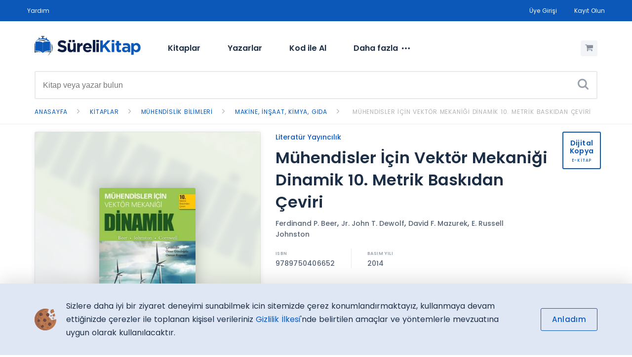

--- FILE ---
content_type: text/html; charset=UTF-8
request_url: https://www.surelikitap.com/tr/kitap/muhendisler-icin-vektor-mekanigi-dinamik-10-metrik-baskidan-ceviri-9789750406652
body_size: 47005
content:
<!doctype html>
        <html lang="tr" class="page_book">
        <head>
    <meta charset="utf-8">
    <title>M&uuml;hendisler İ&ccedil;in Vekt&ouml;r Mekaniği Dinamik 10. Metrik Baskıdan &Ccedil;eviri — E-kitap — SüreliKitap</title>
    <meta name="title" content="M&uuml;hendisler İ&ccedil;in Vekt&ouml;r Mekaniği Dinamik 10. Metrik Baskıdan &Ccedil;eviri — E-kitap — SüreliKitap" />
    <meta name="viewport" content="width=device-width, initial-scale=1.0">
    <meta name="identifier-url" content="https://www.surelikitap.com" />
    <meta name="description" content="T&uuml;m D&uuml;nyada en &ccedil;ok beğenilen ve okutulan ders kitapların başında gelen M&uuml;hendisler i&ccedil;in Vekt&ouml;r Mekaniği Dinamik 10 baskıya erişerek kendi alanında hem zengin i&ccedil;erik hem de tasarımı ve renkli sunumuyla &ouml;nc&uuml;  olmuştur.  Mekanik hakkındaki birinci dersin ana amacı  m&uuml;hendislik &ouml;ğrencilerine her problemi basit ve mantıklı bir bi&ccedil;imde analiz etme  becerisini kazandırmaktır. Problemlerin &ccedil;&ouml;z&uuml;mde ise   iyi anlaşılmış temel ilkeleri uygulatabilmektir." />
        <meta name="keywords" content="M&uuml;hendisler İ&ccedil;in Vekt&ouml;r Mekaniği Dinamik 10. Metrik Baskıdan &Ccedil;eviri, e-kitap, akademik yayın, çevrimiçi, kirala" />
        <meta http-equiv="X-UA-Compatible" content="IE=edge" />
    <link href="//cdnjs.cloudflare.com" rel="dns-prefetch">
    <link href="//fonts.googleapis.com" rel="dns-prefetch">
    <link href="//ajax.googleapis.com" rel="dns-prefetch">
    <link href="//google-analytics.com" rel="dns-prefetch">
    <link href="//www.google-analytics.com" rel="dns-prefetch">
    <link href="//s.w.org" rel="dns-prefetch">
    <link rel="manifest" href="/manifest.webmanifest">
    <meta name="msapplication-TileColor" content="#ffffff">
    <meta name="msapplication-TileImage" content="/views/web/assets/img/_icons/ms-icon-144x144.png">
    <meta name="theme-color" content="white">
    <link rel="apple-touch-icon" href="/views/web/assets/img/_icons/apple-icon-152x152.png">
    <meta name="apple-mobile-web-app-capable" content="yes">
    <meta name="apple-mobile-web-app-status-bar-style" content="black">
    <meta name="apple-mobile-web-app-title" content="SureliKitap">
    <meta name="author" content="Informascope Dijital Yayıncılık Platformu" />
    <meta name="language" content="TR" />
    <meta name="copyright" content="© 2026" />
    <meta name="robots" content="All" />
    <link rel="icon" href="/views/web/assets/img/_icons/favicon.ico?v=1.5" type="image/x-icon">
    <link rel="canonical" href="https://www.surelikitap.com/tr/kitap/muhendisler-icin-vektor-mekanigi-dinamik-10-metrik-baskidan-ceviri-9789750406652" />
        <meta name="twitter:site" content="surelikitap.com">
    <meta name="twitter:creator" content="SüreliKitap">
    <meta name="twitter:title" content="M&uuml;hendisler İ&ccedil;in Vekt&ouml;r Mekaniği Dinamik 10. Metrik Baskıdan &Ccedil;eviri — E-kitap — SüreliKitap" />
    <meta name="twitter:card" content="summary_large_image">
    <meta name="twitter:description" content="T&uuml;m D&uuml;nyada en &ccedil;ok beğenilen ve okutulan ders kitapların başında gelen M&uuml;hendisler i&ccedil;in Vekt&ouml;r Mekaniği Dinamik 10 baskıya erişerek kendi alanında hem zengin i&ccedil;erik hem de tasarımı ve renkli sunumuyla &ouml;nc&uuml;  olmuştur.  Mekanik hakkındaki birinci dersin ana amacı  m&uuml;hendislik &ouml;ğrencilerine her problemi basit ve mantıklı bir bi&ccedil;imde analiz etme  becerisini kazandırmaktır. Problemlerin &ccedil;&ouml;z&uuml;mde ise   iyi anlaşılmış temel ilkeleri uygulatabilmektir.">
    <meta name="twitter:image" content="/files/foto/kitap/2020/09/03/7056_foto.jpg?1769408071">
    <meta property="og:title" content="M&uuml;hendisler İ&ccedil;in Vekt&ouml;r Mekaniği Dinamik 10. Metrik Baskıdan &Ccedil;eviri — E-kitap — SüreliKitap" />
    <meta property="og:description" content="T&uuml;m D&uuml;nyada en &ccedil;ok beğenilen ve okutulan ders kitapların başında gelen M&uuml;hendisler i&ccedil;in Vekt&ouml;r Mekaniği Dinamik 10 baskıya erişerek kendi alanında hem zengin i&ccedil;erik hem de tasarımı ve renkli sunumuyla &ouml;nc&uuml;  olmuştur.  Mekanik hakkındaki birinci dersin ana amacı  m&uuml;hendislik &ouml;ğrencilerine her problemi basit ve mantıklı bir bi&ccedil;imde analiz etme  becerisini kazandırmaktır. Problemlerin &ccedil;&ouml;z&uuml;mde ise   iyi anlaşılmış temel ilkeleri uygulatabilmektir." />
    <meta property="og:image" content="/files/foto/kitap/2020/09/03/7056_foto.jpg?1769408071" />
            <meta property="og:locale:locale" content="tr_TR" />
        <!-- Google Tag Manager -->
    <script>(function(w,d,s,l,i){w[l]=w[l]||[];w[l].push({'gtm.start':
            new Date().getTime(),event:'gtm.js'});var f=d.getElementsByTagName(s)[0],
        j=d.createElement(s),dl=l!='dataLayer'?'&l='+l:'';j.async=true;j.src=
        'https://www.googletagmanager.com/gtm.js?id='+i+dl;f.parentNode.insertBefore(j,f);
    })(window,document,'script','dataLayer','GTM-WRRN8FH');</script>
    <!-- End Google Tag Manager -->
    <script type="application/ld+json">
        {
            "@context": "https://schema.org",
            "@type": "Organization",
            "@brand": "INFO BASIM YAYIN KİTAP DAĞITIM A.Ş.",
            "learningResourceType": [
                "lesson plan",
                "learning activity"
                ],
              "audience": {
                "@type": "EducationalAudience",
                "educationalRole": "teacher"
              },
            "url": "http://www.surelikitap.com/TR",
            "logo": "/views/web/assets/img/_icons/icon-512.png"
        }
    </script>

    <script type="application/ld+json">
        {
            "@context": "http://schema.org",
            "@type": "Book",
            "name" : "The Catcher in the Rye",
            "author": {
                "@type":"Person",
                "name":"J.D. Salinger"
            },
            "url" : "http://www.barnesandnoble.com/store/info/offer/JDSalinger",
            "workExample" : [{
                "@type": "EBook",
                "isbn": "031676948",
                "bookFormat": "https://schema.org/EBook",
                "potentialAction":{
                "@type":"ReadAction",
                "target":
                 {
                    "@type":"EntryPoint",
                    "urlTemplate":"http://www.barnesandnoble.com/store/info/offer/0316769487?purchase=true",
                    "actionPlatform":[
                      "http://schema.org/DesktopWebPlatform",
                      "http://schema.org/IOSPlatform",
                      "http://schema.org/AndroidPlatform"
                    ]
                  },
                  "expectsAcceptanceOf":{
                    "@type":"Offer",
                    "Price":6.99,
                    "priceCurrency":"TRY",
                    "eligibleRegion" : {
                      "@type":"Country",
                      "name":"TR"
                    },
                    "availability": "https://schema.org/InStock"
                  }
                },
                "publisher": "Little, Brown, and Company",
                "aggregateRating": {
                    "@type": "AggregateRating",
                    "ratingValue":"4.8",
                    "reviewCount":"467"
                }
              }]
             }
    </script>

    <link href="/views/web/assets/css/main.css?v=1.5" rel="stylesheet" type="text/css" media="all" />
    <script src="/views/web/assets/js/_vendor/jquery.js?v=1.5"></script>
    <script src="/views/web/assets/js/_vendor/modernizr.js?v=1.5"></script>
</head>
<body>
<!-- Google Tag Manager (noscript) -->
<noscript><iframe src="https://www.googletagmanager.com/ns.html?id=GTM-WRRN8FH" height="0" width="0" style="display:none;visibility:hidden"></iframe></noscript>
<!-- End Google Tag Manager (noscript) -->
<div class="site_top_bar" id="topNavBar">
    <div class="container">
        <div class="grid">
            <div class="col-bleed col-2 lang_option">
                <div class="site_top_bar__links__list">
                    <a class="site_top_bar__links__list--item" href="/tr/yardim">Yardım</a>
                </div>
                            </div>
            <div class="col-bleed col-10 other_links">
                <div class="site_top_bar__links">
                    <div class="site_top_bar__links__list">
                                                    <a class="site_top_bar__links__list--item" href="/tr/giris?git=/tr/kitap/muhendisler-icin-vektor-mekanigi-dinamik-10-metrik-baskidan-ceviri-9789750406652">Üye Girişi</a>
                            <a class="site_top_bar__links__list--item" href="/tr/kayit">Kayıt Olun</a>
                                            </div>
                </div>
            </div>
        </div>
    </div>
</div>

<div class="container">
    <header class="site_header" id="topSiteHeader">
        <div class="menu-icon">
            <label class="visuallyhidden" for="mobile_menu">Menü</label>
            <input aria-label="Menü" id="mobile_menu" name="mobile_menu" aria-hidden="true" class="menu-icon__cheeckbox" type="checkbox" />
            <div>
                <span></span>
                <span></span>
            </div>
        </div>
        <a href="/tr" tabindex="0" class="site_header__logo">
            <img src="/views/web/assets/img/logo.svg" data-fallback="/views/web/assets/img/logo@2x.png?v=1.5" alt="SüreliKitap">
        </a>
        <nav class="site_header__nav" aria-label="Ana menü">
            <ul class="site_header__nav__list" role="menubar" aria-hidden="false">
                                <li class="site_header__nav__list__item dropdown" role="menuitem" aria-haspopup="true" aria-expanded="false">
                    <button class="site_header__nav__list__item--link" data-toggle="dropdown">Kitaplar</button>
                    <div data-type="full-width" id="kitaplar" aria-hidden="true" role="menu" class="pop-menu">
                        <div class="pop-menu__content">
                            <strong class="small_header">KATEGORİLER</strong>
                            <div class="grid">
                                                                <div class="col-4">
                                    <a href="/tr/ara/kitap?kat=4" class="main-link">Doğa Bilimleri</a>
                                                                        <ul class="sub-links">
                                                                                <li><a href="/tr/ara/kitap?k=6">Biyoloji</a></li>
                                                                                <li><a href="/tr/ara/kitap?k=64">Ekoloji</a></li>
                                                                                <li><a href="/tr/ara/kitap?k=12">Kimya</a></li>
                                                                                <li><a href="/tr/ara/kitap?k=11">Fizik</a></li>
                                                                                <li><a href="/tr/ara/kitap?k=20">Fen Bilimleri</a></li>
                                                                                                                        <li class="more"><a href="/tr/kategoriler/doga-bilimleri">+71 kategori <em class="icon icon-arrow-right"></em></a></li>
                                                                            </ul>
                                                                    </div>
                                                                <div class="col-4">
                                    <a href="/tr/ara/kitap?kat=6" class="main-link">G&uuml;zel Sanatlar</a>
                                                                        <ul class="sub-links">
                                                                                <li><a href="/tr/ara/kitap?k=39">Mimarlık</a></li>
                                                                                <li><a href="/tr/ara/kitap?k=447">Grafik Tasarım</a></li>
                                                                                <li><a href="/tr/ara/kitap?k=182">Sanat</a></li>
                                                                                <li><a href="/tr/ara/kitap?k=422">Moda</a></li>
                                                                                <li><a href="/tr/ara/kitap?k=477">İ&ccedil; Mimarlık</a></li>
                                                                                                                        <li class="more"><a href="/tr/kategoriler/guzel-sanatlar">+36 kategori <em class="icon icon-arrow-right"></em></a></li>
                                                                            </ul>
                                                                    </div>
                                                                <div class="col-4">
                                    <a href="/tr/ara/kitap?kat=1" class="main-link">Hukuk</a>
                                                                        <ul class="sub-links">
                                                                                <li><a href="/tr/ara/kitap?k=104">Ceza Hukuku</a></li>
                                                                                <li><a href="/tr/ara/kitap?k=99">İş Hukuku</a></li>
                                                                                <li><a href="/tr/ara/kitap?k=84">Ticaret Hukuku</a></li>
                                                                                <li><a href="/tr/ara/kitap?k=105">İdare Hukuku</a></li>
                                                                                <li><a href="/tr/ara/kitap?k=103">Bor&ccedil;lar Hukuku</a></li>
                                                                                                                        <li class="more"><a href="/tr/kategoriler/hukuk">+156 kategori <em class="icon icon-arrow-right"></em></a></li>
                                                                            </ul>
                                                                    </div>
                                                                <div class="col-4">
                                    <a href="/tr/ara/kitap?kat=51" class="main-link">K&uuml;lt&uuml;r Yayınları</a>
                                                                        <ul class="sub-links">
                                                                                <li><a href="/tr/ara/kitap?k=1308">Fesefe, Fikir Mimarları</a></li>
                                                                                <li><a href="/tr/ara/kitap?k=675">Bilim</a></li>
                                                                                <li><a href="/tr/ara/kitap?k=82">Tarih</a></li>
                                                                                <li><a href="/tr/ara/kitap?k=1310">Felsefe, Modern D&uuml;ş&uuml;nce</a></li>
                                                                                <li><a href="/tr/ara/kitap?k=1307">Alman Felsefesi</a></li>
                                                                                                                        <li class="more"><a href="/tr/kategoriler/-">+8 kategori <em class="icon icon-arrow-right"></em></a></li>
                                                                            </ul>
                                                                    </div>
                                                                <div class="col-4">
                                    <a href="/tr/ara/kitap?kat=62" class="main-link">M&uuml;hendisilik Bilimleri</a>
                                                                        <ul class="sub-links">
                                                                                <li><a href="/tr/ara/kitap?k=1405">M&uuml;hendislik , Akışkanlar Mekaniği</a></li>
                                                                                                                    </ul>
                                                                    </div>
                                                                <div class="col-4">
                                    <a href="/tr/ara/kitap?kat=2" class="main-link">M&uuml;hendislik Bilimleri</a>
                                                                        <ul class="sub-links">
                                                                                <li><a href="/tr/ara/kitap?k=21">Matematik</a></li>
                                                                                <li><a href="/tr/ara/kitap?k=63">Programlama Dilleri</a></li>
                                                                                <li><a href="/tr/ara/kitap?k=14">M&uuml;hendislik</a></li>
                                                                                <li><a href="/tr/ara/kitap?k=27">Elektrik, Elektronik M&uuml;hendisliği</a></li>
                                                                                <li><a href="/tr/ara/kitap?k=42">İstatistik</a></li>
                                                                                                                        <li class="more"><a href="/tr/kategoriler/muhendislik-bilimleri">+144 kategori <em class="icon icon-arrow-right"></em></a></li>
                                                                            </ul>
                                                                    </div>
                                                                <div class="col-4">
                                    <a href="/tr/ara/kitap?kat=63" class="main-link">M&uuml;hendislik Ve Doğa Bilimleri</a>
                                                                        <ul class="sub-links">
                                                                                <li><a href="/tr/ara/kitap?k=21">Matematik</a></li>
                                                                                                                    </ul>
                                                                    </div>
                                                                <div class="col-4">
                                    <a href="/tr/ara/kitap?kat=5" class="main-link">Sağlık Bilimleri</a>
                                                                        <ul class="sub-links">
                                                                                <li><a href="/tr/ara/kitap?k=23">Halk Sağlığı Ve &Ccedil;evre</a></li>
                                                                                <li><a href="/tr/ara/kitap?k=15">Tıp</a></li>
                                                                                <li><a href="/tr/ara/kitap?k=175">Sağlık</a></li>
                                                                                <li><a href="/tr/ara/kitap?k=171">Akademik</a></li>
                                                                                <li><a href="/tr/ara/kitap?k=1316">Genel Cerrahi</a></li>
                                                                                                                        <li class="more"><a href="/tr/kategoriler/saglik-bilimleri">+64 kategori <em class="icon icon-arrow-right"></em></a></li>
                                                                            </ul>
                                                                    </div>
                                                                <div class="col-4">
                                    <a href="/tr/ara/kitap?kat=3" class="main-link">Sosyal ve Beşeri Bilimler</a>
                                                                        <ul class="sub-links">
                                                                                <li><a href="/tr/ara/kitap?k=210">Eğitim Bilimleri</a></li>
                                                                                <li><a href="/tr/ara/kitap?k=45">Eğitim</a></li>
                                                                                <li><a href="/tr/ara/kitap?k=41">Sosyal Bilimler</a></li>
                                                                                <li><a href="/tr/ara/kitap?k=54">Ekonomi</a></li>
                                                                                <li><a href="/tr/ara/kitap?k=82">Tarih</a></li>
                                                                                                                        <li class="more"><a href="/tr/kategoriler/sosyal-ve-beseri-bilimler">+748 kategori <em class="icon icon-arrow-right"></em></a></li>
                                                                            </ul>
                                                                    </div>
                                                            </div>
                        </div>
                    </div>
                </li>
                
                                <li class="site_header__nav__list__item" role="menuitem" aria-haspopup="false">
                    <button onclick="location.href='/tr/ara/yazar';" class="site_header__nav__list__item--link">Yazarlar</button>
                </li>
                <li class="site_header__nav__list__item" role="menuitem" aria-haspopup="false">
                    <button onclick="location.href='/tr/bulk';" class="site_header__nav__list__item--link">Kod ile Al</button>
                </li>
                <li class="site_header__nav__list__item dropdown more" role="menuitem" aria-haspopup="true" aria-expanded="false">
                    <button class="site_header__nav__list__item--link" data-toggle="dropdown">Daha fazla<em class="icon icon-more"></em></button>
                    <div aria-hidden="true" role="menu" class="pop-menu">
                        <div class="pop-menu__content">
                            <strong class="small_header first">KİTAPLIK</strong>
                            <ul class="sub-links">
                                <li><a href="/tr/kategoriler">Kategoriler</a></li>
                                <li><a href="/tr/yayinevleri">Yayınevleri</a></li>
                                                            </ul>

                                                        <strong class="small_header">ÜYELİK</strong>
                            <ul class="sub-links">
                                <li><a href="/tr/giris">Üye Girişi</a></li>
                                <li><a href="/tr/kayit">Kayıt Olun</a></li>
                                <li><a href="/tr/bulk">Kod ile Kitap Al</a></li>
                            </ul>
                            
                            <strong class="small_header">GENEL BİLGİ</strong>
                            <ul class="sub-links two-col">
                                <li><a href="/tr/sozlesme/gizlilik-ilkesi">Gizlilik İlkesi</a></li>
                                <li><a href="/tr/sozlesme/kullanim-kosullari">Kullanım Koşulları</a></li>
                                <li><a href="/tr/yardim">Yardım</a></li>
                                <li><a href="/tr/sayfa/hakkimizda">Hakkımızda</a></li>
                                <li><a href="/tr/iletisim">İletişim</a></li>
                            </ul>
                        </div>
                    </div>
                </li>
            </ul>
            <ul class="site_header__nav__mobile-list">
                                    <li class="site_header__nav__mobile-list__item login">
                        <a href="/tr/giris" class="btn_login">Üye Girişi</a>
                    </li>
                    <li class="site_header__nav__mobile-list__item login">
                        <a href="/tr/kayit" class="btn_register">Kayıt Olun</a>
                    </li>
                            </ul>
        </nav>
        <div class="site_header__cart active ">
            <button aria-label="Alışveriş Sepetim (0 Ürün)" onclick="location.href='/tr/sepet';">
                <em class="icon icon-cart"></em>
            </button>
            <span data-cart-number="0"></span>
        </div>

    </header>

        <form method="get" action="/tr/ara/kitap" id="site_search_form" spellcheck="false" aria-label="Site içi Arama" name="site_search" class="site_search">
        <div class="typeahead__container">
            <div class="site_search__wrap typeahead__field">
                <input type="search" name="s" id="site_search" autocomplete="off" aria-label="Search" placeholder="Kitap veya yazar bulun" value="">
                <button type="submit" name="search" aria-label="Ara"><em class="icon icon-search"></em></button>
            </div>
            <span id="result-container"></span>
        </div>
            </form>
    </div>
<main>
<div class="breadcrumb">
    <div class="breadcrumb__wrap">
        <div class="container" itemscope itemtype="http://data-vocabulary.org/Breadcrumb">
            <a href="/tr" itemprop="url" class="breadcrumb__item">
                <span itemprop="title" class="breadcrumb__item--title">Anasayfa</span>
            </a>
                                                <div itemprop="child" itemscope itemtype="http://data-vocabulary.org/Breadcrumb" class="breadcrumb__child ">
                    <a href="/tr/ara/kitap" itemprop="url" class="breadcrumb__item">
                        <span itemprop="title" class="breadcrumb__item--title">Kitaplar</span>
                    </a>
                                    <div itemprop="child" itemscope itemtype="http://data-vocabulary.org/Breadcrumb" class="breadcrumb__child ">
                    <a href="/tr/kategoriler/muhendislik-bilimleri" itemprop="url" class="breadcrumb__item">
                        <span itemprop="title" class="breadcrumb__item--title">M&uuml;hendislik Bilimleri</span>
                    </a>
                                    <div itemprop="child" itemscope itemtype="http://data-vocabulary.org/Breadcrumb" class="breadcrumb__child ">
                    <a href="/tr/ara/kitap?k=465" itemprop="url" class="breadcrumb__item">
                        <span itemprop="title" class="breadcrumb__item--title">Makine, İnşaat, Kimya, Gıda</span>
                    </a>
                                    <div itemprop="child" itemscope itemtype="http://data-vocabulary.org/Breadcrumb" class="breadcrumb__child breadcrumb__child--last-item">
                    <a href="/tr/kitap/muhendisler-icin-vektor-mekanigi-dinamik-10-metrik-baskidan-ceviri-9789750406652" itemprop="url" class="breadcrumb__item">
                        <span itemprop="title" class="breadcrumb__item--title">M&uuml;hendisler İ&ccedil;in Vekt&ouml;r Mekaniği Dinamik 10. Metrik Baskıdan &Ccedil;eviri</span>
                    </a>
                
                                    </div>
                                    </div>
                                    </div>
                                    </div>
                                    </div>
    </div>
</div>
<div class="container">
    <article class="grid book">
        <aside class="col-xs-12 col-sm-4 col-md-5">
            <section class="book__photo" >
                <figure>
                    <img src="/files/foto/kitap/2020/09/03/7056_foto.jpg?1769408071" alt="M&uuml;hendisler İ&ccedil;in Vekt&ouml;r Mekaniği Dinamik 10. Metrik Baskıdan &Ccedil;eviri">
                </figure>
                <em style="background-image: url('/files/foto/kitap/2020/09/03/7056_foto.jpg?1769408071')"></em>
            </section>
        </aside>
        <section class="col-xs-12 col-sm-8 col-md-7">
            <div class="book__content">
                <div class="book__content__publisher">
                    <a href="/tr/ara/kitap?ye=16">Literatür Yayıncılık</a>
                </div>
                <h1>M&uuml;hendisler İ&ccedil;in Vekt&ouml;r Mekaniği Dinamik 10. Metrik Baskıdan &Ccedil;eviri</h1>


                                                <div class="book__content__authors">
                                        <a href="/tr/ara/kitap?ya=9273">Ferdinand P. Beer</a>,                                         <a href="/tr/ara/kitap?ya=9274">Jr. John T. Dewolf</a>,                                         <a href="/tr/ara/kitap?ya=9275">David F. Mazurek</a>,                                         <a href="/tr/ara/kitap?ya=9276">E. Russell Johnston</a>                                    </div>
                
                <div class="book__content__isbn">
                                            <span data-title="ISBN">9789750406652</span>
                    
                                            <span data-title="BASIM YILI">2014</span>
                                    </div>


                                <div class="book__content__printed">
                    <div class="basili">
                        <div><strong>Basılı Fiyatı:</strong> <span aria-label="Bu kitabın basılı versiyonu satış bedelidir" data-tooltip data-position="up"><em class="icon icon-info"></em></span></div>
                        <span class="printed_price">2.500,00 TL</span>
                    </div>
                    <mark class="book__content__printed__more">Bu kitabı kirala, <strong>%70 tasarruf et!</strong></mark>
                </div>
                                <div class="book__content__options__header">KİRALAMA DÖNEMİ SEÇİN:</div>
                <div class="book__content__options">
                    
                    
                                        <label aria-label="1 Yıllık - 750,00 TL" class="radio-inline" for="opt_3">
                        <input type="radio" name="rent" value="12" checked id="opt_3" onclick="$('.taksit_tablo').hide();$('#taksit-tablo-12').show();">
                        <span class="rent_text">
                            <em class="rent_text__round"></em>
                            <strong class="rent_text__title">1 Yıllık</strong>
                            <span class="price" data-type="book_page">
                                                                <ins>750,00 TL</ins>
                            </span>
                        </span>
                    </label>
                    
                                    </div>

                                <div class="book__content__buttons">
                    <button class="btn btn-lg btn-icon btn-purple addToCart" data-id="7056"><em class="icon icon-cart"></em> Sepete Ekle</button>
                    <button class="btn btn-lg btn-icon btn-orange buyNow" data-id="7056"><em class="icon icon-buy-now"></em> Hemen Kirala</button>
                    <button class="btn btn-lg btn-fav " aria-label="Favorine ekle" data-id="7056" data-text-favorite="Bu kitap favorilerinde" data-text-addfavorite="Favorine ekle" data-tooltip data-position="up"><em class="icon icon-favorite"></em></button>
                    <button class="btn btn-lg btn-icon btn-fav share paylasBtn" data-id="7056"><em class="icon icon-share"></em></button>
                </div>
                <div class="book__content__details">
                    <ul class="tab_nav">
                        <li class="tab_nav__item active" data-tab="tab_ozet">Özet</li>
                        <li class="tab_nav__item" data-tab="tab_ozellik">Künye</li>
                        <li class="tab_nav__item" data-tab="tab_drm">DRM Koşulları</li>
                                            </ul>
                    <div class="tab_nav__list">
                        <div id="tab_ozet" class="tab_nav__list__item active">
                            <div class="short_text">
                                T&uuml;m D&uuml;nyada en &ccedil;ok beğenilen ve okutulan ders kitapların başında gelen M&uuml;hendisler i&ccedil;in Vekt&ouml;r Mekaniği Dinamik 10 baskıya erişerek kendi alanında hem zengin i&ccedil;erik hem de tasarımı ve renkli sunumuyla &ouml;nc&uuml;  olmuştur.

Mekanik hakkındaki birinci dersin ana amacı  m&uuml;hendislik &ouml;ğrencilerine her problemi basit ve mantıklı bir bi&ccedil;imde analiz etme  becerisini kazandırmaktır. Problemlerin &ccedil;&ouml;z&uuml;mde ise   iyi anlaşılmış temel ilkeleri uygulatabilmektir.                            </div>
                        </div>

                        <div id="tab_ozellik" class="tab_nav__list__item">
                            <ul class="ozellik_liste">
                                                                <li data-text="Yazar:">
                                                                        <a href="/tr/ara/kitap?ya=9273">Ferdinand P. Beer</a>,                                                                         <a href="/tr/ara/kitap?ya=9274">Jr. John T. Dewolf</a>,                                                                         <a href="/tr/ara/kitap?ya=9275">David F. Mazurek</a>,                                                                         <a href="/tr/ara/kitap?ya=9276">E. Russell Johnston</a>                                                                    </li>
                                                                <li data-text="ISBN:">9789750406652</li>
                                <li data-text="Yayınevi:"><a href="/tr/ara/kitap?ye=16">Literatür Yayıncılık</a></li>
                                <li data-text="Basım Yılı:">2014</li>
                                                                                                <li data-text="Kategori:"><a href="/tr/ara/kitap?k=465">Makine, İnşaat, Kimya, Gıda</a></li>
                            </ul>
                        </div>

                        <div id="tab_drm" class="tab_nav__list__item">
                            <p class="drm_info">Bu kitap aşağıdaki <strong>Dijital Hak Yönetimi (DRM)</strong> Koşullarıyla belirlenen süre için kullanılabilmektedir:</p>
                            <ul class="ozellik_liste drm">
                                <li data-text="Yazıcıdan Çıktı Alma İzni:">Yok</li>
                                <li data-text="Kes/Kopyala/Yapıştır İzni">Yok</li>
                                <li data-text="Toplam Kullanılabilecek Cihaz Adedi">2</li>
                                <li data-text="Kitap Ekran Görüntüsü Alma İzni">Yok</li>
                                <li data-text="Kitap Dosyasını Farklı Kaydetme ve Dijital Ortamda Çoğaltma İzni:">Yok</li>
                                <li data-text="Okuyucu Özellikleri:">Altını Çizme, Not Alma, Seçili Alanları Vurgulama Özellikleri Sunulmaktadır</li>
                                <li data-text="Kitap Görüntüleme/Yazdırma Filigran:">Sistem tarafından verilen kullanıcı numarası filigran olarak her sayfada görüntülenecektir</li>
                            </ul>
                        </div>

                                            </div>
                </div>
            </div>
        </section>
        <div class="book__promo">
                        <div class="digital_print" data-type="large">
                <span>Dijital<br>Kopya</span>
                <small>E-KİTAP</small>
            </div>
        </div>
        <div class="cart_item">
            <img src="/files/foto/kitap/2020/09/03/7056_foto.jpg?1769408071" alt="M&uuml;hendisler İ&ccedil;in Vekt&ouml;r Mekaniği Dinamik 10. Metrik Baskıdan &Ccedil;eviri">
        </div>
    </article>

        <div class="related_books">
        <div class="header_wrap">
            <h3 class="large_header pt-0">Benzer Kitaplar</h3>
        </div>
        <div class="books inline">
            <div class="books__list">
                                    <a href="/tr/kitap/shigley-den-makine-muhendisliginde-tasarim-8-metrik-basimdan-ceviri-9789750406690" title="Shigley&rsquo;den Makine M&uuml;hendisliğinde Tasarım / 8. Metrik Basımdan &Ccedil;eviri" class="books__item" data-type="medium">
                        <img src="/files/foto/kitap/2020/09/03/7057_foto.jpg?1769408071" alt="Shigley&rsquo;den Makine M&uuml;hendisliğinde Tasarım / 8. Metrik Basımdan &Ccedil;eviri">
                        <div class="books__item__text">
                            <strong class="title">Shigley&rsquo;den Makine M&uuml;hendisliğinde Tasarım / 8. Metrik Basımdan &Ccedil;eviri</strong>
                                                            <span class="authors">
                                                                    Richard G. Budynas,                                                                     J. Keith Nisbett                                                            </span>
                                                        <span class="price" data-type="small">
                            <ins title="İndirimli Fiyatı">1.083,00 TL</ins>
                                                    </span>
                                                            <div class="print_price">
                                    <em>Basılı Fiyatı:</em>
                                    <strong>2.850,00 TL</strong>
                                    <small>%62 Avantajlı</small>
                                </div>
                                                    </div>
                    </a>
                                    <a href="/tr/kitap/kimya-muhendisligine-giris-5-basimdan-ceviri-9789750407277" title="Kimya M&uuml;hendisliğine Giriş 5.Basımdan &Ccedil;eviri" class="books__item" data-type="medium">
                        <img src="/files/foto/kitap/2020/09/03/7060_foto.jpg?1769149490" alt="Kimya M&uuml;hendisliğine Giriş 5.Basımdan &Ccedil;eviri">
                        <div class="books__item__text">
                            <strong class="title">Kimya M&uuml;hendisliğine Giriş 5.Basımdan &Ccedil;eviri</strong>
                                                            <span class="authors">
                                                                    Kenneth A. Solen,                                                                     John N. Harb                                                            </span>
                                                        <span class="price" data-type="small">
                            <ins title="İndirimli Fiyatı">150,00 TL</ins>
                                                    </span>
                                                            <div class="print_price">
                                    <em>Basılı Fiyatı:</em>
                                    <strong>375,00 TL</strong>
                                    <small>%60 Avantajlı</small>
                                </div>
                                                    </div>
                    </a>
                                    <a href="/tr/kitap/akiskanlar-mekanigi-7-metrik-basimdan-ceviri-9789750407376" title="Akışkanlar Mekaniği 7.Metrik Basımdan &Ccedil;eviri" class="books__item" data-type="medium">
                        <img src="/files/foto/kitap/2020/09/03/7058_foto.jpg?1769408071" alt="Akışkanlar Mekaniği 7.Metrik Basımdan &Ccedil;eviri">
                        <div class="books__item__text">
                            <strong class="title">Akışkanlar Mekaniği 7.Metrik Basımdan &Ccedil;eviri</strong>
                                                            <span class="authors">
                                                                    Frank M. White                                                            </span>
                                                        <span class="price" data-type="small">
                            <ins title="İndirimli Fiyatı">672,00 TL</ins>
                                                    </span>
                                                            <div class="print_price">
                                    <em>Basılı Fiyatı:</em>
                                    <strong>2.400,00 TL</strong>
                                    <small>%72 Avantajlı</small>
                                </div>
                                                    </div>
                    </a>
                                    <a href="/tr/kitap/atiksu-muhendisligi-toplama-aritma-uzaklastirma-ve-denize-desarj-yapilari-9789750407628" title="Atıksu M&uuml;hendisliği Toplama, Arıtma, Uzaklaştırma Ve Denize Deşarj Yapıları" class="books__item" data-type="medium">
                        <img src="/files/foto/kitap/2020/09/03/7059_foto.jpg?1757484921" alt="Atıksu M&uuml;hendisliği Toplama, Arıtma, Uzaklaştırma Ve Denize Deşarj Yapıları">
                        <div class="books__item__text">
                            <strong class="title">Atıksu M&uuml;hendisliği Toplama, Arıtma, Uzaklaştırma Ve Denize Deşarj Yapıları</strong>
                                                            <span class="authors">
                                                                    Mehmet Berkün                                                            </span>
                                                        <span class="price" data-type="small">
                            <ins title="İndirimli Fiyatı">161,70 TL</ins>
                                                    </span>
                                                            <div class="print_price">
                                    <em>Basılı Fiyatı:</em>
                                    <strong>462,00 TL</strong>
                                    <small>%65 Avantajlı</small>
                                </div>
                                                    </div>
                    </a>
                                    <a href="/tr/kitap/tasinim-olaylari-ortak-yaklasim-2-cilt-9789750405396" title="Taşınım Olayları Ortak Yaklaşım 2.Cilt" class="books__item" data-type="medium">
                        <img src="/files/foto/kitap/2020/09/03/7061_foto.jpg?1757484921" alt="Taşınım Olayları Ortak Yaklaşım 2.Cilt">
                        <div class="books__item__text">
                            <strong class="title">Taşınım Olayları Ortak Yaklaşım 2.Cilt</strong>
                                                            <span class="authors">
                                                                    Robert S. Brodkey,                                                                     Harry C. Hershey                                                            </span>
                                                        <span class="price" data-type="small">
                            <ins title="İndirimli Fiyatı">117,00 TL</ins>
                                                    </span>
                                                            <div class="print_price">
                                    <em>Basılı Fiyatı:</em>
                                    <strong>390,00 TL</strong>
                                    <small>%70 Avantajlı</small>
                                </div>
                                                    </div>
                    </a>
                                    <a href="/tr/kitap/cisimlerin-mukavemeti-6-basimdan-ceviri-9789750406553" title="Cisimlerin Mukavemeti  6.Basımdan &Ccedil;eviri" class="books__item" data-type="medium">
                        <img src="/files/foto/kitap/2020/09/03/7055_foto.jpg?1769408071" alt="Cisimlerin Mukavemeti  6.Basımdan &Ccedil;eviri">
                        <div class="books__item__text">
                            <strong class="title">Cisimlerin Mukavemeti  6.Basımdan &Ccedil;eviri</strong>
                                                            <span class="authors">
                                                                    Ferdinand P. Beer,                                                                     Jr. John T. Dewolf,                                                                     David F. Mazurek,                                                                     E. Russell Johnston                                                            </span>
                                                        <span class="price" data-type="small">
                            <ins title="İndirimli Fiyatı">747,50 TL</ins>
                                                    </span>
                                                            <div class="print_price">
                                    <em>Basılı Fiyatı:</em>
                                    <strong>3.250,00 TL</strong>
                                    <small>%77 Avantajlı</small>
                                </div>
                                                    </div>
                    </a>
                            </div>
        </div>
    </div>
    </div>

</main><!-- ##SiteMain -->
<footer id="footer" class="site_footer">
        <div class="container">
            <div class="site_footer__wrap">
                                <div class="site_footer__subscribe">
                    <strong>Duyuru Listemize Abone Olun, İlk Siz Okuyun</strong>
                    <p>Merak etmeyin asla rahatsız edici e-postalar göndermiyoruz.</p>
                    <div class="site_footer__subscribe__form">
                        <form name="email_subscribe" id="newsletter-form">
                                                        <input type="hidden" name="token" value="lZmjH6ZBYJJUZlo1NC+Z88nmsJEyjBVZe9jjz5ds7EU8guKwMNt+pjHzR5V3NA89EgUsrPigZ31zS6HT3EkP1oA4Iwxd2mVW4SIuDb3KeB1rJYuAWiRjTeOFa59zRO06" />
                                                        <input type="email" id="email_subscription" aria-label="E-posta Adresiniz" name="email" placeholder="E-posta adresiniz">
                            <button type="button" name="submit" id="email_subscription--button" data-err="Lütfen e-posta adresinizi giriniz." data-ok="E-posta adresiniz kaydedildi, teşekkürler." title="Abone Olun">Abone Olun</button>
                        </form>
                    </div>
                </div>

                <div class="site_footer__links">
                    <div class="grid">
                        <div class="col-sm-3 col-md-2" data-hidden-mobile="true">
                            <strong class="site_footer__header">ARAŞTIRIN</strong>
                            <ul>
                                <li><a href="/tr/ara/kitap">Kitaplar</a></li>
                                <li><a href="/tr/ara/yazar">Yazarlar</a></li>
                                <li><a href="/tr/kategoriler">Kategoriler</a></li>
                            </ul>
                        </div>
                        <div class="col-sm-3 col-md-2" data-hidden-mobile="true">
                            <strong class="site_footer__header">HAKKIMIZDA</strong>
                            <ul>
                                <li><a href="/tr/sayfa/hakkimizda">Hakkımızda</a></li>
                                <li><a href="/tr/iletisim">İletişim</a></li>
                            </ul>
                        </div>
                        <div class="col-sm-6 col-md-5" data-hidden-mobile="true">
                            <strong class="site_footer__header">DESTEK ALIN</strong>
                            <ul class="multi-line">
                                <li><a href="/tr/yardim">Yardım</a></li>
                                <li><a href="/tr/iletisim">İletişim</a></li>
                                <li><a href="/tr/sozlesme/gizlilik-ilkesi">Gizlilik İlkesi</a></li>
                                <li><a href="/tr/sozlesme/kullanim-kosullari">Kullanım Koşulları</a></li>
                            </ul>
                        </div>
                        <div class="col-xs-12 col-sm-12 col-md-3">
                            <strong class="site_footer__header" data-mobile-center>TAKİP EDİN</strong>
                            <div class="social_footer">
                                                                <a href="https://www.twitter.com/surelikitap" target="_blank" class="site_footer__social" title="Twitter"><em class="icon icon-twitter"></em></a>
                                <a href="https://www.facebook.com/surelikitap" target="_blank" class="site_footer__social" title="Facebook"><em class="icon icon-facebook"></em></a>
                                <a href="https://www.instagram.com/surelikitap" target="_blank" class="site_footer__social" title="Instagram"><em class="icon icon-instagram"></em></a>
                            </div>

                        </div>
                    </div>
                </div>
                
                
                <div class="site_footer__security">
                    <span class="site_footer__security--ssl" title="Secured by Sectigo"></span>
                    <span class="site_footer__security--cards" title="Ödemelerde Visa, Mastercard ve AMEX kartlar geçerlidir."></span>
                </div>
                                <div class="site_footer__address">
                    <div class="site_footer__address__block">
                        <strong class="site_footer__header" data-mobile-center>İLETİŞİM</strong>
                        <a href="mailto:&#100;&#101;&#115;&#116;&#101;&#107;&#64;&#115;&#117;&#114;&#101;&#108;&#105;&#107;&#105;&#116;&#97;&#112;&#46;&#99;&#111;&#109;">&#100;&#101;&#115;&#116;&#101;&#107;&#64;&#115;&#117;&#114;&#101;&#108;&#105;&#107;&#105;&#116;&#97;&#112;&#46;&#99;&#111;&#109;</a>
                    </div>

                    <div class="etbis">
                        <div id="ETBIS"><div id="7e34adbc9aa544fcbc72557130004aa5"><a href="https://etbis.ticaret.gov.tr/tr/Anasayfa/SiteAraSonuc?siteId=29222ef6-4fa2-4c26-97b7-52103e714c7d" target="_blank"><img style='width:100px; height:120px' src="data:image/jpeg;base64, iVBORw0KGgoAAAANSUhEUgAAAQIAAAEsCAYAAAAo6b0WAAAAAXNSR0IArs4c6QAAAARnQU1BAACxjwv8YQUAAAAJcEhZcwAADsMAAA7DAcdvqGQAAInKSURBVHhe7V0HgBRF01XBnImCigRBQIyYPnPOWVRMqIjh9zNixoA55/SpCCKiiAiYBRGReDkncs45Z6y/3kzv7W5NzV3Pze3dIfv0cXe71d0Tet50qK7ejkE1iYceeijZ4rbbblPzCMM333zT5B7Fr7/+qtpq/Ouvv0yqysPll1+uliV5xBFHmBRRbNmyhQ4++GCPbe/evY1FxYCyZJ7vv/+++TaKwYMHe+zC8owzzjC5R7FixQqqV6+exxb3zgYZGRmetDvuuCNNnz7dWJSNzz//3JP+kEMOMd/GA3Vc2tYAqh9WG5NC4EVSCOKZFIKEUP2w2pgUAi+SQhDPpBAkhOqH1caaKAS//fabaqtxWxGCww8/3JOnJgQ//PCDxy4sTz/9dJN7FH5CgHtnA00IateuTTNmzDAWZSMpBJXM6haCt956y+QexYgRI1RbjWPHjjWpKg8XXXSRWpZkECHo37+/sagYWrVq5cnzww8/NN9GMWTIEI9dWB5//PEm9yj8hAD3zgYFBQWetODChQuNRdno27evJ+1WLwQvv/yycwMTzXvuucdTdlghwNtCltOnTx9H3aXtBx984LHt1q0bnXfeeXE8+uijPWn32msvGjRokCd9ly5dPOnD8qOPPvKUc/fdd3uOKYgQtGvXzlPOG2+8YVJFMWfOHDr//PM9tl999ZXnmB577DGP3ZFHHukp248QYZmnxvT0dHN0UfgJAe6dPCaNnTp18pSD1kSHDh1Ue0nt4Q4iBHgWZPmJIJ5tWbah98Nx48aZQ04s0DyVZYcVgptvvtl8G8XSpUud/p60HT9+vLGI4sEHH/TYaaxfv75JEY///Oc/qn0Yav3cHj16eOyCCIHGq6++2qSKYsKECartxIkTjUUU//3vf1VbW+bk5JicgsNPCGzZtm1bk1M86tatq9rbMIgQhO2q2QLPtizb0PvhH3/8YZIlFh9//[base64]/+uijHrsgDCMEQIMGDdR8bdi6dWuTSzz23ntv1d6G/0ohSE1Npddff73CRF9TIogQYHpG5vn000/TI488Ekc8yNIOA4C1atXylHXfffd5bE899VSPncYgQoBxA3mcaLlIOz/iAZXHedlll3nsqlIIMJYij+mkk07y2AWhJgRjxozxlKPxhRdeoN13392TJ14M8tprfOKJJ9R8MQAqbdu0aeMpR2NYIcAzox2TLfHMSoQWAts3pR8xvSIRRAgwOCdtv/zyS/NtFN9//73HLhEMIgSvvPKK+TYKv+mqMKxKIUgENSHo2rWramtLCIkNSkpK1PTLly83FlHccsstqq1kWCHQpiSDEM+sRGghKGPawYoDBgwwOUURRAhwUaUtWgkS33zzjccuEQwiBGi5SKDSS7uw/DcKAa6dZmvLRHgW2rbmwgoBnhlpF4R4ZiWSQlDJTApB5TMpBPFICoGCrUUI4PUmbTGIJvH333977MISD7wEhKBRo0aqvaQmBH5+BIkgrolEWCHQ6rKGoqIiT9qwQnDAAQeYFPFICoFAdQsBBn0wbVQeW7Zs6UnrJwR33nmnJ/3//vc/820UcJ6RdkcddZQ6u6ERI+QyvTZ1CiHAWgVpqznKaEIwc+ZMOvbYYz3pE0HNoUgTgj333FNNr/[base64]/0YhuPDCCz3pbRlECODlaoukEAgEEQJt5Ltnz57m2yj69evnsfOjrRBg1ZZMmwghWL9+fZUJgdYiwGc1DTVRCK655hqPbZBrlxQCgSBCgM+xlDiWWIG3adOmOH799dceO1CWA2pCgME1medPP/3kSRtWCP755x9POXBeCSMEWp5+vOmmmzx54jPN1pa4dpWNmigEN954o6d+3XHHHebb8pEUAoEgQjBr1iyaOnVqHLEmv1mzZnFEE03aYX5aEwNNCF566SVPng0bNvSkDSsEKFuWgwUumiu0Rk0IiouLPXn6cY899vDkic80W1smYiltTRQCBCuRdWzRokXm2/[base64]/xx1VYSo/bwJagoNCHAysHFixcbi+BA2jCrD4O4A2sI0hJdsGCBSVU2sPZDpj3hhBPMt/FA3ZG2WL8QBrZCkAhs00KAaTn48UtgYYi0TcROR88//7xqK4kIO/PmzTOpgsNPCLCUuKIIuwwZC57CwFYIEF7edgoP91imR12Q8ItZCO/[base64]/0IQadpC0qs4Q2fegnBBhwk7a204d+QoCgGdJWC6ThJwTTpk0zFlEgwq+004QA26hJO1Dbp1ATAr/[base64]/Qz9Z2qJfJpeDajc5rBBgSlCWje22V61aZSyiSIQQwGtOlo+NP+S5ay0XPyF4+OGHPXniMwk/IUBZsnytlYH7Ke3S0tJot91289hqQgAHL3mcmmDhXuCeSFsEqpHlY+crWXYQIUAdk3miLsqy/[base64]/1V5ymxYCeMdhpNaGw4YNM6mi+O6771RbjVplxmfYpCSWCD4qbxIeMGwnJvPURq5x46WdNme/bNkyx51Z2iKYhDym5557zmOH2IrSDuKAFoW01YgRfpneL5Q75q21PGwYds4b5yOPEwtf0PqRtq1atfKU/9lnn5krXjFMnjzZU742zYm6IMuGOOBYZXqtlVFVQoAWI7xX5bFq1KbX/RBKCLR+rh9RSSW0qT4/agE/[base64]/p9lqxP71NkAYKS19GGqVGU5Ge++9t8c2jBCgyaxFW9aI5aQSM2bMUG2rk9dee605uigQjk2z1Rh2FkeDFqpMI+6FFgdR2y5O66olAtUuBH/++acTxDOW8AOHutrwySef9KTHaLpmq3HJkiXmSMpGSUmJJy3K1rzusLW4tD3ttNM8dnDBlMeOXZYwCCltwwgB5q1RSeUxtWvXzpMeg5/ymLS+a1hiIQ8CmMpj0ohzkumxZ6U8TixX1vJ0XF1FeqwrkOm1aD7r1q2jZ555xmOrUbvHGjEGhOClMr0WdwH3SNqFpRaspNqFAIM2sqDDDjvMfFs+LrnkEk/6IHvKhwFUXXvTYkRZQjvPIAwjBH7AW1Wmryr6raDTUEbQizgiqIsGzRlLI0RQAouObKMtby3U1t1UuxAgU1nQf/7zH/Nt+cDosUz/f//3f+bbxAL9PE0Iwmxw4sdECIG2DLmqiDe67eam2jJkjRgHwXiIhNai0KjN4vgtQ96aqc24JIUgBJJCUHEmhaD6WCOFAB53siA41NhCW1MfZCvpMMD4giwb1AYgtSWqQahtfqEJwRFHHGG+LR/VKQR4aG2BATMtD0k4E2lLuHFNNHtJzQfj3ygE2nJrnKdmqxFjJrZQhQCBMX///fc4aiOl2CBE2iEQBAZuJODxB4+sWKJPKdP7UXuDaJg7d64nbf/+/emiiy7ylI+Yh9L2yiuv9Jwn4hPKtH7ETIjME56F0g4tD1vYCgGckWQ5ftRcZ/GZtEOA1t9++81zThofe+wxT3qN119/vVpHcE00e0mUIxFWCDADpJWlsVGjRmoetkTLR+bZpEkT1U5eY0zDY2m1TK/x22+/NVcnCkx7yzxBVQhOOukkz0EF4cyZM01OZeOTTz5R02u09SzUQqSjgmjQRuM1XnrppSZF+cAot0yvrTUIAlshgFupLbB+XqbHZxJ+gUY1fvjhhyZV1SOsEBx//PEmp/LRqVMnNQ9bar4J999/v2or6bdrly0g6lq+qhCcffbZurEFMSKMfowNqsqhCGqL4AsS2upDjZpDkR9slyEHga0QBOlu2MYsxMyK7Wh8InZDtkVYIdBWH/[base64]/Ql9HpvdbyIQFPjJPjRjIkXlin3i8LaTtyJEjPbbaFJgmBAgggrEHmSfEUaa3FYI1a9Y4nnwyT8x6yOPEQyfLQcWTaf2IOPwyT3wm7bSFVX6EOMn0QWgbmGTUqFGetBhE08YytGunUVtT4AfMYMn0WsQo+GBIO/C4447zHD9ax9IOs1oyTz8hgBeizFPb4t9XCJQPaPjw4SZZFK+99prHTosvD+eTBg0aeGxxQ2wwYcIET9og1Ba5+I185+TkGIsoNDdZTQiwTt3WscNWCFDB8CaQ6X/[base64]/B1KFI+oPbt2zv798cSb7UhQ4bEEaOfEhgj+Pvvvz228+fPNxZR/Pzzz55ygng1IgilLAdxEGWeiCysDSTZCgHmp2We8BfQBgY1Yq87mR5blkkgfDYqrjwnxD6Q6bU18ahgMi3cR7UWWlghwBtMlnXZZZeptpIYyMLgsUx/6623es4TwWAlMCIu0yJWpdZCg7elzFOjtpekH/BSlOlRb+QxIU6ntANxTtJW88YNIgR4FmWeWhh7vBSlHch5xxfkRwQhqWxoC5mCUGtlaBfPj4lYfWjLIPPW6JpoeUj6uRijiSptwwqBVskQWVmzlfTz68ALSNpiEZgtwvgRBIm7gBaiTK85Y/kFGkWr1wZBhCAsOO/4gvz4xBNPmCSVh7Aj3+iXSQSJWVidQpCIZciauKCFhmksaRtWCGy3RdcYZBkyVm7aoLo9C7WYhXAcknag5lmoISkElkwKQTyTQpAUgoqC844vyI/anGRYhB3w0mK6YWBNs9W4tQiBrct3ECEYOHCgsYgCfVdp50etaxA2VBlCkElb2y5p2FBl2gyYH6666ipPemxYI+EnBPBrsUHfvn09aeG7onkMhsV2CCQpiS3C5AGgMr7++utxxIHaAk4xMj3W6Wvl2xJvC5kn1rrLY/[base64]///nuTe9nwEwKNiQjbft9993nKgXuzhlDLkKs7ZiH6ZTLPILQVgrCehRrDCoHmUBRWCLSRbz+gLC0PSU1E/[base64]/[base64]/[base64]/KK6aKvtMJde2QgiBFrcQKy8lNCEQIvu5AdtkUuQ1XJaa0qLUKTtCeFHTQhsdzqCK7AmBLZdgyAtAqz20/KQ1Aa+4SsCRyPNXhID12GgdQ2uuOIK820U6BrYrnoNRHgpSWr7GmCwT9ohbgEOKpZYT49AINJW40cffeRJj3XVmq22gu7TTz/[base64]/Qa8aJAl0UC29Vp9pKIPSCPHZGqEadAAnEwtDwkEbdB5omWFMbBNHtJvBhsgRa3LAuBSWSe2rYAEA3MUEhbtGjkPYJLsrQrY0BY/[base64]/NauHtjXl3aaut88deB9IOo/byHLG4SJvdwDoPmb5Hjx7m2/KhCQFmLWSeGjFtbOuVmRAhwBSYDfyEQBMNTP9JO78Q0FosePimS2CtuLRLBNFcRlQciaoSAg1BWlPamnotQhG8ADVoA14QYQnscCXtEKEIodttoHXVglC7dpqnZ5DYGtqmtNpUnx80IbAlfFe0F1CVCYFtzEI/IYCySyTCszBIzMIwxNQl4uRJVKcQoN+upddo61kIr0Rtqk9bhoxxCwkcu7Tz8yzUgGsn0wehttPRm2++6bHzmwHTYBuz0A9hhADPFp4xiaQQCCSFQM9DMikE8XZJIdA/9NC2awBou/VoG1Vgt1ZpF6RrUBOFQHPs0IQgPz/fY+dHeCvaIIgQaPcjEV0DTQj89jXQELZroG3oq9U7P9d2DVrw0iCrDxPRNdCeD2zEIlHGC0j90EMshcUbozzC/x+zAbgwsdSCTuAmSTsM2mj54i0ij8lWCCBMN910k6csW2qBQv2EANuVy/QIECHPB6s5ZZ5+xECrTI8l4BKaEMD1FC7K8phwnDJP7dgxKArXY2mLAT9pqwUa1YQAI/wYH5J5ap50iLYsy9HWD2CwEP10aQsPTFkOxgikHQbhpJ0fEa1Zpke0ZWnn15KzFQIseJLlYKm3NlionROCA8tjgghKO5DL0w8iDG0HgjTA/[base64]/TZAmG6ZH7qUWOsgAXGT5WhBdjSHIj+ijkmgLko7jGtpsBUCbRlyEASKWSgNw/LfKARIiwUtsVy6dKmzTNUG6NPJ9GG5Zs0ak3sUeCNqttqbEoN10k4bwAuSpwasftTSa8SCGhsEuR8Qa2mrXbukEAjDyqCmzLaAx5qWp0ZtoYYmBAg3lUQSZQEtHFlv/[base64]/2o5S+wmBH7UYg/8WQCbHZ2fT4DffpLf5TfDgQQfR3TvvTPfuthvdv9uu1JX5EPNRbgE+xuzGfGrXXegZ5nPMF5gvcavvFeZru+xMbzDfYr7DfJ/5AfNjzu8T5mc770Q9mD2ZvZl9mH132on67bQjfcscwPyeOYj5A+f7x5FHUNoNN9CkHj1olTJtWJXQVjOWxSBCoLGEhVBCC/PmJwSINCRtNWoORfBJ0Wytg5dqhDeTRFjPQj+iaW+DoEKgRR3e2rFi5Ur648sv6YWLLqRb99qTrufzvJl5Bys/hOAe5n38oD7I7Mp8hB/YR5lPMJ/kB/UZ5nPMF5gv7bgjvcJ8bcfa9AbzLeY7zPeZHzA/5kr5CfOz2rWoB7MnszezD7Mvl/dNrR2oH/M75gDmQObgHbanH/h4BjPxc1iLFjSJXwqbLQdfKxuoA1rd8GNYIdBCwWPGRtr5CYFt8NJAnoXm+ziEEQKMEtsKAWIWSjs/2m5qsS23CNauX0+/9OpF9x12GHXgc7uO2Zkf9Nt3343u5FbA/zHvYd7HfMC0Bh5mojXwOPNJ5tP8tu7OfJ75IvNlrnSvMl/nt/+bzLeZ75rWwIfM/7GofMpEa+BzZi/ml8yvmF/7tQiYPzF/ZoH5lUXkVz7OX5gZXPHXWU7JViaCtgj69etnUkYRRAi0jXU0IYAjmEQQIcB+GhJYIarZhhICrWuAfogW+VUTgiBdA9v179uqEGSNGkUPnXQSXcbndC3zZn7Ab2UB6MKs0ULA/J1bFkO4pfAbH3f6hRfQRsWXPpEIKgTaqlcEg9VsNWqtW9sNToIIAbwNJTBGoNmGEgIMWsC3PpZHHnmk4+4pbTUhgMcbtm+yIaIEybI0F84gQoB19rZOQTUVG1h4e3bvTlfwQ3k5n9P1/JDfxPflZn74tyohYP7B3YkhfA6FDzxgzq5qgDqg1Tk/4qGVdRHeipqtRrjry/RwhZZ2GM2X8BMCuIHL9Fq8RczUSTswlBAEoSYEQYCZCJknZh0kggiB1kTbmgAnmqeuvILO43PpwA/edXvsQdezCGy1QsActv32NJy7C4uVtRQ1BZiCk3UpyL4GmMaT6W2Dl/oJQdjQcVuNECRiGTK8ybZWLJg/n/570ol0Lp9Hh913pWv32J2uYwHY2oXgT4gBn1P2FZc7sx41EYlYhmwbs9BPCLDrWBgkhWArxNJly+juk0+ms/kcrmIB6MD8NwnBcD6vv/l8lk+YaM64ZmGbEQLET5MFhSViwIWB5pugBXzEIhdp50fbKcmahI1btlA3bpqeycd/BT8s/0ohqF2L/uTzm/r+e+asaxbQDZB1qaqEYObMmZ60IFbIhoEqBHh7I4pLZVKb/hs7dqwTeMKGWCsv80TAD2mH3ZfkRcLqNKwAlOkffPDBrW6coDefx6l8Tpfyw37FHnv8K4XgL/zkc8y58IIq6R6gDiBwqwRmwF588UVPHdP24awqIcASf+yKJOvynDlzjEUUiM4kjx1xIDSoQlBVwEipvCB+xHZYEliTr9lKYnBGA/wdNNfnmorMUaPoFD4fCME5TAwSXsC8kHkJE1OHmDmAD8E1zI7MG5g3Mjsxb2V2Yd7BvIv5X+Y9zPuZDzAfZj7KfJz5JPNpZnfmc8wXmS8zX2W+znyL+TbzfeaHzI+Z/2N+yvyc2YvZm9mH2ZfZj/kd01YI0D1IO6QVrQ8R28IWqANaJCb4xOy5555qnZKsKiEIAsxkyHLQ2tdQrUKAk5cH6ketGY+Lr9lK+i1DhrJjD8KtAYgb2JuV/+GLL6buHTvSs8znmS90vJZeZL7EfOXaa+lV5mvMN669ht5kvs18h/nuNdfQe8wPmR8xP2Z+wvyU2YP5ObMX84trrqYvmV8x+zK/4W5IP+a3V3eg75gDmAOZg5k/MH/q0IF+Zv5q+DtzKPMP5p/M4R2uor/450g+1p8ObkED4VVoIQR/8X0bVa8urZiY+HEC1AEtVBnqTCK2Ra8qIQi0DNn8rBYkhcAetrEPajKmcVN1wPbb0+BatcoXAhaMEdtvR4urwAU8KQTVLATavgZ+DCMEiLCjAUubEUoriaoBFqQNPf44Gsj3pDwhGFG7Fo1guwWDBpnUiQPqgBZQNYgQaNGd/ICt/2X6RAiBFo9AWxYAbIf1/zbUBvuWLVum2toSAzTnn39+HLXdhEFbIcCOSDJPhKvCbIIsH59jV+Ikqg6ZDz9EA/g+2QrB/O/DTTvbAHUAOzpJBBECBFSV9cuPWp6aEMAzUEtvSwymy2cBQXM18DHEH5Afu3btapJEESQ2v8Ygex/aCoEW1BObY0o7UFsFlkRiUfThB64Q8MNeZtegtEVQfS22IEIQlpoQBF03I6mFM/cD2+uZSGobnMCJQbO1pdacwlSOZmsrBNpuyIiMrK3h3po9C7dWFH3wvp0Q1NrBEYJFlns6JALVLQSYxtdsbaktQ/YD2+uZSFaVEPgFLw0jBGhlaAuhkkJQ9Rh7cyf6nq+93axBnSqZNfBDUggUaiGgtfjyQYhNJSQm8o3XbLXtqdG1kHbYMVYCzhbSDtR2yk0icZg+dCgN3G1XGsxv+/KEwPEjaNuGNigRh6sKEAJtF+5E8LPPPjOlRqFtDhOE2jJkP7C9nokkdliRYaER9ggj8rGEF98OO+yg5iHZuXNnT57wNtRsERBV2t54440eO2xHJe0QIw4OI/JYEZkGTiNJJBZrV62iok8/pUFcN9AasPUszAu5wYctUAe0na0hBNjjUdabnXbayVPvwvKNN97w1FssLZZ2eLbwjMlj0ohdjSRwTrIckPOOL8iPWOgQ2UwiQkRjxVLYWGKk01ZFsT22zFOL5gric2mr3RB8Ju3atWvnxD6Qx9q+fXtndLWyMZtbIGkpKfR17970/GOP0qN33Un3depEd117Ld3RoQPdzT8fuvlmeoJbNN2YT95xOz3FfPr22+kZZnfms8znmM8zX7y9i8OXma906UKvMl9nvsF80/Bt5jvMd5nvMz/ocht9xPyY+T/mJ9yN+ozZg/k5sxfzC2ZvZh/mV8yvmd/c1pm+ZX7HHMD8nsV6IHMw8wfmT8yfmb8yf2MOYQ5l/tH5VhrG/JP5F/Nv5kjObySf54/tDqVv+N7YehYO5xYDhGB2FU3tog74edxBIGS90fY+DEvsaSjrLeJ9SDs8W3jG5DFp1DZLRRAWWQ7IeccXFITHHnusyT4KeMBpEYqqk36bbiK+PMJYh8VmPucUbsm8wN2nK84+m45p0YKa7bEHHVCrFu3H5e/PbMJsxmzBPJjZktmKeQizDfNQ5uHMI5lHMdszj2Uez/wP8yQm3ItPZ57BxMpDLEHWXIyvYl7NlC7GtzBvY97OrCwX4/eYZbkYf8V0RGDHWtZrDSACY5o3p/XKWzoRQB3wc0PXgO6nVs+qgni2tN2pbeEboUj5wJpBgpdWJzHggyaRRFjPQrwtPvnwQzr/1FPpQH7w9+WyGnDTrQm3nlrw36322pNa770XtWEeyi2aw5iHM49kHsVszzyGeRzbncA8cc896WTmKczTmGcwz2Kes+cedB7zfM7zIubFzMuY/8pFR7Vr0R98HacqW6wnCn6ehX7QliFXFfFsaW96W4TeFl3j1i4EiHFQUSHo1aMHHcddjr05/7r88EMImu29NzVnHsxsyTyEBSApBMGEYChfz5QTTqCN69ebK514oA6gLtiiuoVgfYhrgx2rtXyZ6odW3NqFAC7GgwK6sGIqsuOVV9IenG+d2rWpCT/IB/FD35SZFIJwQoB4hcP32ZuW5OaZq101QB1oGmBbvOoUAnQNwmDMmDFqvtuhqWBDjPDLxEGEAO6OWr621MYd4O0o7bSFFn5CgBkKbctwP6SmpNLhh7SiXTjPxvwAH8gPexNmUgjCCwEiGA9l+9k//miudtUBdQAj9FiQE0u45GJbeAlbIUCdlfUzCPHMyDwxwH7WWWd5jtWWCJQq83Rozq1cYCpCJg4iBL/99puxqBiwoaTMEy6YEtoedn5CEARZmZnU/ID9afftuXm27z60Pz/oSSGoHCHAngZD+TrMrMbYEH4erZr/iq0Q+G2Cags8M1q+CaEps1zAS0kmDiIE1RmzMKwQwCHpqHbtaDcWgcYsAo25+ZoUgvBC8BPfG+x09Fe7w2gBt86qE9q26PBGRVdQwlYIgow7aAjrWRiIpsxysS0LwU3XX087cj77sQA0YiaFIJwQYMuzQXw9f+Lvs++9l9aE2Ea/spAUAktgJZNMfNhhh5lv44FBOGmbCCHQtkVH2Clptwc/MBUVgp9//pn25Ipejx/IpBBUXAi+27G241DUnzmY04296iqaN3q0ucrVD6xlkfUG1DwOteClGrcqIUBQUBs+++yz9Oijj8YRa5ulHYI9at6BmhBkZ2d70mtveUATAnh4yfTPP/+85zghYghEKdGjR48yd1lGII2zzziDduayGvCD3ZAf6P2YjZgYLDyAeSDTmTlgNmU2Y7ZgHsyEH8EhzNbMtvxAt2MexjyCeSTzaGZ75rH8kB/P/A8/2CcxT2aeyjydeSbzbH7Iz2Wexw/4hcyLmAheejnzSn7Ir2Jew+zID/h1zBuZnfgBv4V5G7ML8w5+yO9i/pd5L/N+fsi7Mh9iPsoP+mPMbsyn+CF9hvkc8wXmS/yQv8J8jR/sN5hvMd9hvs/8gPkxP+yfMD/jh70HsxezN7MPP/hwJkK8wohT0c+tW1P6fffR/Bq2eQnqQPfu3T315rHHHnNawrKOYTcvWRc1+gkB6rjME8+ChCYEiKGIIKTyWMOS844vyI+IdiIBH37NVqMmBFrwUrhQatCEQCPEwRZYf1BW8NLff/uNanGeu+6wA+3BzcQ9uXLvxdybuU/t2s70YV1mPWZ9ZgNmQ2YjZmPmAbVr0YHMJsymtWpRc2YLZktmK2ZrZptaO9Chtbanw7m5fOT229PRzPbMY5nHM//DPGn77egUJoKWIoz5WUx4FZ7PhFfhRcxLmfAqvJIJr0Lsf4hNUOFVeBMTuyHHBi/9Pya8Cu9lwqvwQab0LHyG+SzzeWasZ+EbTHgVvsP0C14Kr8Jv69enn489llIeeICmDBxIa6rIUzAoUAf8vE/35heAVs9s6CcEmgs+ngUJTQjQ2k4EOO/4gvwYdhmyJgRYeintEM9Ng60QoP9mi/I8CzHn+j8+xt5ffEG9e/WK45cx7CP4lWHfGH5t+I1hvxh+a9if+Z3hAMPvmQNjOIg5mPmD4Y+9ejr8GezZk35h/mr4G/N35hDDocw/mMOYfzKHM/9ijjAcaTiKOZo5hjmWOY6ZwkxlpjHTmRmGmcwsZk7Pz11yK6uAr9eMYcNoKfevNyktsZoGP89CdCcxvqTVMxv6CYFtzEJNCDD+hnG4ygbnHV+QH7dFIUhi20BSCKpZCLBRg7Tz8/[base64]/3pp59uvo2HKgTwSZYZJIUgiW0NfkLQr18/YxFFz549PXbVLQTavgZnn322+TYeSSFICkESPvATAm2NC3wDpF11CwGeWZkez7YGayF48sknzbdRYGMIaefHoMt9JTCqq+UblkkhSMIPYYVAm4kIAjwzMk8IARzdbACHKJkeKxc1WAsBvI9wYWKJDU7gjy25/fbbe9KjOSXTB2GrVq08eVYGa7IQZKek0OA+fei3/v1L+bvhEOZQwz+Ywwz/ZA43/Is5gvm34UjmKMPR/b+lMcyxzHHfukxhpjLTmOnMDGamYRYz2zDXMI+ZzyxgFhoWMYuZJczxMZzInGQ4mTmFOZU5zXC64QzmTMNZzNmGc5hzDecZzjdcwFwYw0WGiyPka7jk669p8+rV5sraAfUujBCgzsp6HIR4ZmSecHxauXKlx1bbGxORx+WzifE/mRa0FgJ4WOGixPLCCy90FmXEEluj7bfffp709evX96QPQpyEzLMyWJOF4NvPPqN2fIwn7rA9nbLDDnQq8wzmmcxzmOcxL+DvLmJeyrycBfgKZgfmNdtvRx2ZNzBvZNpsi/4QsyIxCz9gfsT02xY94mL8LRPrDRDJGIuOBjN/ZP7MxFJkxCRAcBKEKkPcQuxtgE1O/maOYo5hjmOmMFOZ6cwMZiYzm5nDzGXmMfOZBcxCZhFz4Vtv0T8BnZvwgKDuyTpjKwSos7IeByGeGZlnrVq1qEmTJh7brKwscyRRIICpfD4xOyHTgtZCoPGYY44xKeJR04KXlsWaLARLlyylDm1aswhsn9C1Blhn8DjzSebTu+xM3ZnPM19kvrzzzvQq8/Wdd6I3mW8z3zXrDD5k/m+nnehTZo+datPnzF7ML5lfMb+uXZv61a5F3zIHML9nDmL+wPyJ+TNX6l+Zv9fagYYw/0D0YqazyxFzJHMUi91o5li+BinMVGYaM52ZycxiZjNzmXnMfBbBAha+Qv49IgKLKhj/MKwQVCXhBWsDRDHW0ocSgq0lVFlZrOljBN8hNiIf57l77PavjlAUG8UY+xqMYI5kjmIxGc0cy8KRwkxlpjHTmZnMLGY2M5eZx8xnYSlgAUFroIjzXsTXr6LYmoQAA/c2QOQjLX1SCGq4EGzYtIke6XCVE9Y8KQQWQsCtB3QNiuvVo6UhB6i3eSE44YQTdGNBTQjWrl2rbsxQU4kLU9OB3Zy7nHwyncjHi65BUgh0IcD4ADjhmPa0KjfXXL1w0DwGtfUp2sBeVTLX8nwDCQG2Muvbt28cr7nmGk9iTQiw7n/gwIGe9FXF//73v57jrMdvhy+//FK114JT1kQsWriQHrz4YjqZz+d8fniSQhAjBBgn4OsCEZjB93/jypXmqtljypQpzsYlscQCNu2ldtJJJ3lsbV+eIOIPyHqIaT3NVhK7EiHQqkyPei+PSVtHE0gINGgLhDQhqG5AreVxQtX/DUA34YvXXqNL69Z1YhJcwg/aNi0ELACRWYNibgUsHTLEXKngSElJ8dSbRHH27Nmm1CgefPBB1VbSLx7B4Ycf7rFFFGSJ0EJgG7OwuoH+mzxO9PPQ3/u3YPL48fTaHXdQhwb1nQAlFzM78IOHWYN/vRDww4+pw8j0YUG7djSvRw/aFHJDFC1mYaKIrf8l/u///k+1lcT4m+ZZiGdR2mrboieF4F8kBBFMnzyZvn3nHXr4rDPpuvr1nAhF2P+wAxP7Hl7PRHSi2H0PIz4EdzMRneg+JqITdWU+woQPQTdmrA/BC8yXmK8wX2MiQhGiE73LjPUh+IT5GbMn8wvml0yEKvuaCR8CxCscwBzIhA8BIhgjkjF8CH5l/s7ETkfwIcC26BEfgpHM0cyIH0EGn2vJlVfQgu++o42VtG16UggssbUIAYKNyuP8twpBBBv/+YemT5pEf/GD8Q3fp9e5f9jt5JPp6VNPpe7MZ5nPM19gvsx8hfnaqafQG8w3me+ccgq9y3yf+SHzI+YnzE+ZPZg9mV+ccjL1ZvZh9mV+w+zHZfRnDmAOPPkkGsQczPyJ+QvzV+5L/37SiTSE+QdzGHM4cwRzJHPUiSfSaOZYwxRmGjPDMIuZzXUsh/Mp6tSJpr/8Ei0YNIjWzJpFXj+6cCgpKfHUm0RR6xrcwS08zVYSgXg1nML3SNpqMQ58lwWY78uFrRBgsPA7rpBYllkdvOuuuzzH6ScEgwcPppkzZ5q//l2AD11VE3v0xv6Un4VhIoE6gA18br755jjedNNNzoMn61NYvvTSS556i0DAsnyNEIxevXp50mNnb1lOhw4dPHba0mSH5lqUC1shwPQh9nqXttVJPyGAK3RZwUuT2DaAOuC3p6A2fZgIfvrpp6bEsrFq1So1fWia/MuFrRDURIciPyFIxixMAkhUzMIg1GIWakC3YpdddlHzCEWTf7lICkES/1YkhYBp8i8XmhDAsUJD3bp1PbbVyYYNG5oji0fz5s2dcYIkiCZnZdE47kOm9OlD0/MqZ1tyhDKfNXIkjec+7aR+/Wjp1Cnmm5oFON4gkK0G1B2tTlU2P/nkE1Ni2UAcQi19aMKjShL9fAlNCI466ihPWoy+Hnfccc5DVhEGWbmIZZpaHpJouWB5tDzWU0891fGi3JaxeN48+qxjR3qE3zJYhowpxKd3242+6dyZVixbZqyCY35+Pv18yinUd4cdSpchD9x3X8p57lnavAXDhzUHv/zyixOQVNYP1BnUHVmfbAcQsQxZpvUjRvhl+ZrXKz7DLssyvdZKqFOnjsfOj9thfbPksGHDTLFRaEKAACQyLVwyZ8yY4cweVIR5/DaS5fjxs88+U/OQxEXFhZLHmpaWpgZ02Fawcvlyev3kk5y4BI9ypY0sQ366di3Hn+Dz88+n9cqcdXlYNHEifcPdQ8Qj+KbWDvTtjrVpABOxCOBPkHH//ZU+/RcGWHim1WXUGdQdWZ86snBq9VESgUlkWj/efffdnvLh1q9BS6+5OGP7Qc1WI9vHJwaHDh1qioxCEwKNtWvXpnn8lqkogsznYhrFBmhOaVGTtGAO2xIGPf+8s/WZE49AehayIMCxaOQHHxhrO2Cqb8g1VzvBSTTPwoE7bO8EJpk1vOa0xCAEsm6AqDOoOxLXX3+9ai8ZJFSZNu19xRVXmG/[base64]/IFC0yq8jF58GDqwde2Dz/wfkIAF+MR55xDm2tIt6wmCAG6BjK9tumKHzQhwDNrC7aPTwwinJHEa6+95rHTGFYIMECj5asxrBDk5OQYi20Pc6ZNo8cshODN/fajZQG6epMGDLATgrPOpE1JISiFtnzeb4xAgyYEeGZtwfbxiUG4Kx599NFxRPRUzVYyiBDAFVmWgxFRLV+NYYUAfbhttXuwZvVqerb1IfQAN+HL6hp8fNxxtGHDBpOqfMwrKqTee+xOX7KIlNU1SL/1VpOi+lHVQoAmv6z3WqDSffbZx2N3PgZwlZWWmhDgmZXp/cj28YnDMogQvPfee2oetgwrBOC2PH34ddeu7mChJgRmsPCPl14y1nbYvHkL/XLeuc4KRFUIau3gCMH0H34wKaofVS0ETZVNUG2JaOK2qw8DUv2wwgwiBNq26EFYGUKASrCtYtHcufRsu0Od5ciP7bxz6fThMzvvRE/wZx8eeyytqoAvwZysLPpyzz2cZcj9dqxdOn04gFsJmD4ce9ONtHlLopcS2aOqhUDbFt2WQZYhB6T6YYWZFIKtCzPHj6e3zzqrdF+DSEyCHhddSAuVh8AW0/4cTt+3beuIQcShqP/221PK/91F61atMlY1A0khcKh+WGEGEQI4BGl52LJ///4mp7KBnWGSQuCP9Rs3UvYvv9Bvb75JQ5j5Q4ZUykDe6iVLaMK331Lmq69S/vvv09yxdrH3qxplCQHqjsQtt9yi2kv6CYHteJtGPyEIMramEuuwK8r777/fk6GfECDgIuKyxRIx1WSe2FpN5ulHhF2XeWq87bbbaIcddlDzSApBEn5CgDqDuiPrEx5wzV7STwgQSFfWe42IPyDz9BOCb1lwZXrsfCzT+9LkUyFoc/5+QnDuued6bG+//XbzbRRz5szx2CWSf//9tyk5iW0VfkIQln5CYAt4+Mo8/YRAwwsvvOBJ70uTpkLQtkX3EwJMmUhbeFNJBPEsrAwidFMS2zays7PVuhGWYYUgEdui+9KkqRD+DUIA7y2MVZTF33//3RxdxYCKJvMMGwcB10nmif0kJLCoCs1GaQvHrZoGXBN5nBqxWlACvg59+vTx2Gqh6LCwLdbmoYceUutGWCaFQBGCCy64wGOL+GsS06ZN89hVN8844wxzdBXD448/7skTS7jDQPP0xHJSDZqzim1orKqE7fw6HGAkli9fro4DaStpETNQ2iWCYYXgt99+8+Tpt6+BhgceeMCT3pe//vorSWKLLRsEEQIsgMA26rHEwKAs+6uvvvLYgdqOM4cddpjH7sgjj/TYhSV2fZbHiQq2yXIxzvPPP+/JE4EwZJ5+1Nalv//++548EV9PpkVU50aNGnlsEcjSBqtXr/bkCa5YscJYVB4QWFPeTy0opybMOB7saCVtn332Wc+xQwhkOUFoO+ofRAgKCgo8x6m90RH0B8F0pC22QJfAPZbHjlghMk9D74dQIhsEEQINeCvJ9H67EmnTI19//[base64]//+58nfcuWLc238dDiy/[base64]/tEoyBX5mnH+HxJ/PUiEFmLb3GW2+91XPsQYhnUeapBSGG85R2rJyHN1NNCN566y1nCWQs/[base64]/NQBOCsP1cjZpnYRBgQYjMEwM5EmUtQ5Z88803TaqKAQNZWr42hBBoEaAvv/xy1V7yiCOOMCmiwBtdm4tPhBDce++9nnJw7BI4R80vxHYKDKH0ZFo/Yo7dBkG2RceAtA3Gjx+vpq8qhg5e+m8TAuyzgP6ztNVY3UKgOQ/ZCsHhhx9uUkQBIcDmHdI2EUKgDXhpQoBz1IRgzBi7ZcpbixAEib+ZCG41QnDnneFCWmux4DFGIIFZDGnnRwxghkEYIUA/D7vdSlx00UWqvSTe/BIQAs2zsEePHsai8oDVpLIcHLsEzlEbX7J1UkqEEGDxmZZeo+bgpQEvIC19VRFelbZge28GtkIAN1nYxhILQrT5XIzUStvXX3/diSkQyy5dupgS44FRVWmLBRiyHGx1Lu2uuuoqZ9pElo+Rf5ken8n0Tz75pDmK8hFGCDC6j6kxWf5HH33kOXaN2mAbBjTxppW2GDeRwOeybD9iByAJNIVlOTh2mRbnqM1kHHvssR7bvn37mtyjSIQQYPBXHrsf77vvPs9xasR4lZZe21gV3Sppp/lQ+BHxP2V6zPhIQGy1Y+U8vJkiEwlNCE455RTzbTywMELaam7LmotxkyZNzLfx0N5qtsT0iAZMSWr2kqeddppJUT7CCIEfbStzWGAlnla+Rtu3N45dS2/Lbt26mZyiSIQQBIG2klYj9vHUgC6ctEXgHglt0ZEfMTNmgzLy9H5oKwSIkyaB6R7tTY0llRJhPQtt6bctOuZ5NXtJzFvbIhFCUFU7NmPcQCtfo61nYdi1H/DKlKhuIUhEzEI8CxLaMmQ/VplnYVII7JAUgngkhcCLrUYIsEuwhObJhmXAGuAYI201N1mtKYougAZb91GNGJjSNulIhBAgzoCWRxhWlRBgNadWvsaqEgLNKSZIRKHqFALUWQ1aNxfPggSeGWnnR9uuQSAhwLQcdlKNJUYg4TkWS/[base64]/vRVgg0hyJ4o9pucIK6GAaaezaeGVtoG5xgXE8iKQQKkkIQz6QQxKdNCoHCIEKg9asuu+wyj21Yz0ItvFOQPeWxWk+m15gIIQiyyEWL2htkzt+WN954o8k9CvSdwwiBNvK95557mm/jAX8NaRuWWvBSDX5dNc0pJxFCgGdB5ql5ZfpBGy/D2JgEnMuknaH6oYe2QoDllKi4qOixxAAPPMdiidhx0i4IEWBC5gll1Ww1wuNQpsfbSp6TJgRYzgmnGi1fG/br189Tth/hDizTayG4MVujpbclvNtkOQiRHkYIsIGMLOess85yWkSyLCyakuVoxDJ3macf4agjy9EIwZJp8ZbFSkmJsEIA0ZHl41mQ5Wvjcn7ASlyZHqsPZTlwoZfHbqh+6KGtEPhRi7mvRSgKwl69epmcoggSoUiLsoMRWGmnCQHWLyAIi7S15QknnGByKh/aQKtGv2XItsC+AFq+Gm2FQAMGIG0XgWmEkNjivPPOU/OQDHLtwgqBtiwcz0JlA8+sLKcMqh96GFYIvv/+e5MqirDhtrSYhXjTarYaMQUn8fDDD3vsNCFAyHe/[base64]/mZlI5AQYIrEhppzQlghwMlrZWnUvNtshQBptTy1rgHGCKQdQoVJhBUCdA2w/sGGWqgyDODJ4/Rr3mp5asTAmszTj9g/UALem1q+ktiPUBMCjBvIcrTlykGEANdO5qkRK1G1Y9UIr1CZXtu+D0vAtfRYvi/[base64]/Fj//79TaqyUVxcrKYPQ8TWCLMb8vnnn2++jcdWIwTaMmRbIYCSBmlS2aC6hQBz/jbwC16qUfMsDAIteGkQasFLbXc6CoutJXhp2G3REY1IQ1IIKoikEHiRFIJ4bDNCMGrUKE9Bfvzxxx9NqopB8/[base64]/zzzz9NiRUDXOBlOXBNl+XA01ILxHviiSd60muBRRAQVeYJamM2CM4r7eBCL+3giIWdr2T5GrXZCbxQNVtVCLSgnmE3jrTdrQdNn+qEtgqsuhmm4lelEGjAsWtl2RJvtcqGtmsXvP00aJvvatR22PKDtkAIPhwSZWxYWvk0ZcbBhDeOI/[base64]/QjRk+S+99JLHDjuBSTs/[base64]/[base64]/l/miWWvmr1GCT8hwIOjpddoCy2tVhk0IQDleQellqdG7NGvHastTj31VLV8Sb/gpVrZ2nXClmNavhq18wxLrRztmcNn0g5rDbRFR6GFQCYOQrxpwyBsqDJMsdgAXRXtQtvu8a/[base64]/aTq+jzmrpbQn3bJknurjYv0Kek3btGjVq5LFDXEkNqh9BTYStHwH2AKhswN9dK8uW2p4QGjAFhg1CZXotzJtt8xYPsbZ/[base64]/Vfa6IQaCvobBFECNAFskFVCgHiNmh5SNZEIfB7PrbDRhk1iX4jnZoQwE337bffjqMWxAO7FyHykCxLWy6N8QBppy36CUL0P2WeGu+55x71AUmEEGDtviwfn0n4CcGNN97oSW87YxJECDCoKMvRolf7CcHtt9/uqSNa/ExNCDA6jxaJLP/FF1/[base64]/dOhQ823Z8BMCuMSiosQSDknSTuNOO+1E5557rueYNKKSaXnYEgFd5XFiJkKWo7no+gkBBrhkenwm4ScEKEumxzHJ49R2ZMLgLcYjZPp9993XUw6unbTTvEeDCAEC4co8tQ18Nm3a5Gw/L2219SRBhADekjJP7TiDCAFcjGWeLVq08NjhGkk7kL+LNwTHjh1rDiWxwFoBWbafEISBnxCEYf369U3u5QODaFoeYaiFz0bkG2nnJwS28BMCLcoOjknaQSxtgcVEMr3tAGQQIUgEggiBLYIIgbZvJLaLk3Z+EaP4u3hD8I8//jBfJxbaMuStRQhQ6VauXGlKKBuYgtLyCEMtZqG2x3+ihECreFq4rcsuu8x8Wz60ZchhHYq2FSHAzuQSgXZDloZgUgjKJyodKp8NqkoItHgEiRICzbNQE4IgwUuTQhCPpBBUMsIOTmnEEmTbfeoTIQQPPPCAyT0KbWtvPMRhvACR1lYItEi8QTw9EfpOpn/mmWfMt2XDTwiqqi5r2/G3bt3afFsx/PDDD548/aj5S2BncWl35plnmm/jwd/FG4LaxcMS2cWLF1eYWjCFIEKA9f9avjZEMxaRjOvWrVtpxHJjtDS08iQhBFoeknXq1FEfOo3wmJPlYBBL2iE/xF2QtrZEWlshwCCePCes1JNALEEEdpFlYTxBpsdSXBv4CQGWa8tyNGL1ogYMbGr2khh4lmWjjmi2tkQoPpkn7oW8RqAWWwNbu0k7eFVqZXHe8QWBmhDA8wk7+1SUUDeJIEKAKSMtXxsiT6yBx82uLCIgKoJEaOVJYtGRlockWi62OzohGKssR/OCA/G5tLWlX56aEOBlIc8JC6kkEOUa3nWyLEyTyvS2rS4/IYC/gixHI2IZSGD68LDDDlPtJXfddVdP2XhoNVtbauHZMY2O6yevE2Y4JHDtpB2WNmtlcd7xBYGaEGgbRwah5g4cRAi0cOa29HNbDgNcVNv177arD1HxNH+JmkhNCGyBeATamI3Wz7WFnxDYEsE+JGri/cDLBy2qimL48OFqvkzvh5oQIBCiZmtLDHxIBBECDLxIW1v67XQUBn7BSzWGXYZcExlGCPw8CxEJqqIIKwRBPAurk37BS22BZ1vLl+n98N8mBFhxpTWdwgBC4NdslkwKQTwSIQSYyg0jBNg5WAJ1pqYJAVq369evN0cYHNu0EARx/[base64]/Mt1HgM2nnR00IunTp4rHD9ZAIIgRBxMmW3bp1M7lHETYUfJA9Hm0339XC7mEsRLPVqPlgbDNCoF08P89C22XIWJRhC7yZZPqqEgJt5BtNZsxnS1ttBZ3mFONHTQhsPQuDCAGunbQLS9xjCdQFzdaW2ka5fkAd1/KQ1FaDYgNY21YKnlmJpBAkhSCOSSGIR1IIlA9rohDYDgQhsKQE9gsIIwRB/OURRkum79q1q/m2bFS3EHzyySceOz8i/JvEo48+6rHTrp2fy3d2draxiCIRQoBwdBIIW6fZ2jKIENj6Jtxwww0mRRSYOtSclzRi+brEVi8E8GyEC2t5RMXBscYSFVTblchWCNAakXnCpVSbxsFW7fKYtOupwU8IIG4yT20sIqwQYHdoWY4fEdxDXhNtI05NCDDVh/6rzBNOazJPDDZKO40QW+0Bueaaazy22kIk7Jgt7fyIXZFkOUGEAEFIZJ4Y35F5YiZDXg/Y1q5d22PbqVMnT54jRowwJUax1QuBLTBDIPP0o60Q+BHehZUJPyGAN5iE5oceVgiCwNbTM2xrynb1IdCgQQNPem0xTlggWIksJ4gQaICQyTyDEAvObLDNCAHiyck8/RhGCOC8ghHcyoSfENjGLKxKIUBZMk+NQYRga1mGrG1wElYItJWbQWjrnp0UAoVJIag4kkIQX842IwToq2m2ttQivyZCCILMhWtCoIXb0ojVf1XVNbAVAj8/As2hCGMZYWAbhzGIEGCbfZneVgj++ecfdUBZ6yeHhSYEfrsM2wIxE2WeQahFjNJQxq5d3g81IcAbBDv2VJRaPzesEGDkGk5BsURkY1k2toPefvvtPWVpQvDee+950muEpyIe3MpEWCFo2bKl53pgNBzBQeTx//[base64]/ak79ixo/k2CuxxuC0LgRZxWIMWVdqPWlP0vvvu89hpQgBh1qb6tBH+RAiB5teBuiDtIFZwRpOwFQK00DS0adNGta9mej/cWoQAAzQyPW6SRBDPwupEIoQAKyRtg5ei+6floXFb8CxEnQkjBPA/0YA6rtlXM70fav35RAAr/WTZiRACNO+0MQLNk6064ScEP/30k7GIAmMh0k4jhEBr3mr46quv1Dw0hhUCDLZKW20/jbCD1BqxkEkiJyfHYwchgEuvBDz+pK1Gv+Cl+Fyzr2Z6P8SUC4KNJpraWy0RQoA+Mt5A2J0oluiTymPCVthhgIGwiubpJwSYepV5YhBM2mmEEMDZRKbXqIXk9mMYIUDMPayrl/cDwVflMWGloMzTjzI/UIsZgbEMWQ6m36QdhGDixIkeW20LdI2YWZFpQUy9asdqS60sHKtmK6m1jA29H8JDC1F9Ek1E7ZVlJ0IIEGkG4wQQhFgiaq48JrRSwgCVROaJTTdt4CcEmBaTeWrbg/kR04cyvUZEudXSawwjBBBG7X5cfPHFnmMygTXL5R577OG81WWe2iIwRJaS5WjXHa1I7dppQUU14qGTaUEInjxOW2JQU2tNofuo2Uv27dvXk9ZQ/bDamAgh8IPmFPPqq6+abysG7EEn84Tftw38hKAmMowQ+AHThTK9LRE/EovLJC655BLVvjqJVkZFgdga2upDrBOxwciRIz1pDdUPq41VKQQIWCnT2769/VCdy5CrkokQAs2z0JYQAsSRlDAbfNYoIghKReG3DDkhnoXVyaQQJIWgIkwKwb9MCBDGyRZaWDEtVJkftC22MKUZBhh3kHlinYYtNHfgmkhtJkILK4ZlwLbAJiMyvS0xlqANymITVs2+OoklzxUFXhaaD4atuJQRd2G762oS27Zte90///xjxS5dunjSd+zYUbXV2L59e096bhGotrbkFoEnz2eeeUa1leQ+7nUNGjTwpK+JzMvL8xz/Pffc47HjFoHHzo/cIvCktyW3CK5buHChJ09uEaj21Ul+aD3Hacs5c+Zcxy0CT55jx45V7SW5ReBJa5hEEkls8+DWQr0kk0xy2+Z23FxYsW1wy4otWzav2IKf/Df4z5YtTPyMtUsyyW2PaBEkkUQS2zi2KSFYv2AhFXR9hNIvvJSm9ezFn/zj/Ac4/7q/JpHENodtSgjyuz1NqbvvRUX19qMxjZrQojHu+nc8/xXfaDqJJLZ+sBDgMXDJfQXnw7LgvkPZzknivk8j/zr/uz8CI/ZBjJbh5oR/JQH39y1M9wjKQ+pNt1BOnbpU0uJgSq3TgKZ/P8j5PDZPDaXHE/OXmyLmqGMz4N8dC1wf5xxi0ycGTjnmepnSnf9xdfyKxrVzz8E9zsgxOj9L8/o3Audmztf939QinLZ7PRIHU6BbmnOZ3d8i/1QPTIsAlyHC8v7j4+Wj3wJbVB5DnJHzX+mFDEL+N5Jnab74Bt9FjslFbO6ltyzyQTmYN3QIjTqkLY1jEUi7+DJav9h4oqEwJQOnXOe7CCJ27hHhv9hP8Q/MccT4xf3PPGgRmwQhUopz7fg/56qZ4wG9MEfk/IjcT6TinJw8/t1wzk+/MAk7d+dSu796kKgybbGdcwA+F8QGTgWs7LPgCuk8TAFga71qxkya+/do2rR2nfvBFjwwzmPj/h0D94EqG04q/GOSu/noqfBdvLBUDpx8zX8atihlumLrfyxbHEH/tyJ6X+eMGUvFn/WgSb17U8lnn9P0ESN9rmJ4ROr00vHFXFYvmvJFH5rQsxdNHPwDbd4Ubvl7WGD60Lko65Yvp2WTJ9HKaVOYUw2n0cqpkd9jOZ1WTZ1Gy6dMoQ3r1jnpN65Zx+mn8mf8PYh0pT85T/Vn5Hukm0LLJ06idUuXcH7835YttJ5/XzFpPC1LTaP5w4bRjJ9+oqkDB9FUbtJPH/QjzftzGC3Pyaa1ixY7J1MeVs6eS6tmzmH7BbRixjRau2QxbcbD4DwQ+u3fuHELLZ8wkRYMH07TB/5A0wYPprl/DqUVefm0fnk0nHnkmYo8jhvWrXXSLcvKpHnDhtKM4X/T5s1467p2lQncQdzHzfzwrpgxna/ZRL6mk2nZpEm0fsUq5/5IQBxwKCtnzeL7NoVWTMG9nkZLi4ppJV8ft2X37wTOPHJ2BQ92pVE77UbpDRrSmJ32oJQ77Hc1DorIvZ/R50v6a9e9KKNeQ0rdY18adfIZtHGDN0hqVaJ0sHBanz404qDmlN6uHaW1O4x5OP/OPw893Pnd+clMNb9ntD6M/uafSzLdcF8L09PpzzZsf8ihlIafbTifOB7h/EyP/N22HaW2PZTJ+bVBmkPp7wOa0/gPP3LyW7NoEaWceyFltGxNGc0PpvQDD6K0xgdQ2n7g/swDKY0/S2/B3x93CuXffQ8tHOeNcFMKfvOnXXM9jW16MKW1PpT+2v8gKv4cMweoGNF/Iz82rl5NU3t8ThmXXM72h1Fqk6aUsV9jSm3ciNKbNKGMg9tQ2qlnUP79j9ISE7/PFQE3g5k//8jXswVl8bGP3qcOZd73gPOwRr6vXLh5bli/lv668CJK5XPMbN2W/jzoYJo+xA0755SMh9sxdR+DRWNG0ch2R9I4dJf4foxr2oKGnXg6LbUMbVaT4JwWri//EuQaT3q8G+XVa0TFLQ6hvPr7Uc4DdvtUVgjmsOZ98y1lNmhMRS1aUeH+TSjzvAtpY8iAOGHhtAiA2T17Uib3nYuaNadCrkhFB7WkYq5IRVyZi2NYgp9Nm1Nxk4Moq0kzWpHqCsHi1FTK5M9KDmxGRVyhHJsYFjZryZ+3dNIXNWM6nzdz/i7hnyg3h8uf+s67Tn6r58+lVBaaYn5gC5u34ovWhooOaEJF/DAWMgsa7U+FB3B5OEYuM7fefpRyEOf33Au0ZdNGJ484sBDkXnYl5Tfgm85p0rmsiZ985n6FqhPTPVheUkgZ519MqXUbUj6LTgmfT0mzg53jdM4f58J/Fx3QlMbsthdN/vxzJx3SR6rgpNfeoKw69Z206Y0PpIVDow9k5cPNcz23zlLPPJsKG+5P4/lapPG5zvptiPOd84SgG2Rs1/FbP+2Usyi/YSM+Rj6fAw6kcXw/F3Era+sDzsmle3Yu1i1aSHPHjaN1K1eaTwxijCY+8STlsAAU80OZ2wBC8KD5JhFwC577TT9+qezvCEEBhOD8C6u/a2B+0uwvvqAMrhR44Ar5bYcHF2/fLK5UmQ4PcIgTSOeHMKt+QxpdvzEtHZfqpF8wdhyNrN+IslhdMxo2pgyuhJmcH/LM4wpW3PIQ92Hmn4UsAhnIr8H+lM3KmMXMaLgfjd51D5rw+utOfqsXzKO0o45xhKjw4EOoADfqtNMp66prKOOajpR9RQfKPuE0bhU0pQJuGRRzy6EIb/u969L4l19x8ogDhODKqymPH8oiVv80LnMi9w0B9/a4/66ZMZPGnXgq5dRrTCXc2ihp1pqy+Dpk8EOfwW/OjFZtuUx+uDl9IZp2hx7GzWp3Z+BINcS/+bfeRnl8rQr3b0qZp53FLQw3aEaihSDlnPO4crFAtmjJrZcDadbvQ53vUG5E6iB6uf93D9+r/diuLRWx0I7jezzV8a0wx5iIw0wYcMTuAW9ctZoF/hPKvbkzZR1zLP3R9ghaxl1ZP1SfELgtglIhqO4WgflphIAP7uDWVHhgc8o/6QyazQc8v19/mo+fX3/LP7/lZk0/5jf899c0q+83tHY+9yc5/Zq5c2nqZz1p9qfMHj1p1mef0yz+OefLPjT+ppspn08YD2A+N7Hzzj6f5vT6gmby97O5+Q37OWw/7aOPabGJtLIqRgiKmnOlZqLVgcu1ibmFW7frlyyhuT//xG+2M6moMVd+FowiFp2xh7SmlbJ5qwjBBC7T+cpUIzD//vspa9/6jmAVcyslFS2jBx/[base64]/wz+ZNtHbhQnM80auwJCOb0pu14nyaUmqrNrSsqLDUJijs0rg269etd4SgsFQImrAQuF2DyIOyJCODxqH11KS5I/q5LFSZV3ekTWvXON87eXmK1D6TiF4B96f7tyN+TvLId+71dv5yuqXu58ao9K9SlH4QY2eA35wej/O7e34Y4E47oj134biVeFBzFoL2tHymKwTu8cSjPCFwxxxcOjB/exH7qZ+Fe4xz+YXqJwRxKU23HXCOw/zpnkd8Gc53MR9Ffo21ik8Rj+gYAb+hM/jhKDrYFYLsSy43hx0cssApb7ztdBXwkOahmc3NNti4N9B7UgCEID22RcAPZmRQDnBS8bFHHuLCq66lgkb8kHPlzqzH/fp3PnA+L0U5LQJgzrDhlHbAQU5TuYBbFtnH/[base64]/xOGfB/8Xba0c97+t+lM4vRKfL6xGCaJ2WwLk6pZhrJ4HPYxGxwPVzZ4n4EyUdEN8iiBGCrAQKQebNtzo2bv74zXtwZQuBuSD8X+SiFVzRwXnInTc539hpffs5n5dCbRG4YwSRPKb++COlNIJSo3vUgrKOO5E2cPcDxxkrOuUh9+ZOVFi/IaXwW3fRWDeEFKZDYyv7+mUraOZ3g6nksScoj4Ux9wZO8997adIHH9DyCeONFQM3167YOCFAxR63/4E0c4gZLGTkP3AfZdVrwN2ettwiaErjWDQXpbhjPF5fA/fqRrAsv4Cm8sui5PFulN/5Nsq67kbKu6kTlTz8CE396mtas2ChY+fk4lQ6Pp41ayjvw0+o6PXXqeTNtyn/5ddoGl9jx8T5L3Jq7u946CZyXgWvvUbFb71LBa+8QuO//9659vh+2k+/Ut7Lr1Lxm+9S3ouv0dQ//nSOEFd19qgxlPvSK1T0ZHfKbnM4FXCLqKTpIZTV5ggq6tadSt56i0peeZ0KuC6umTcfhTooSwhQKvKe+vMvbrlvvUN5XMaUIUOd44lH9JM1ixfTtN59qeS+Byn7+k6Ud2sXmvDs81wX3A1c5n8/2LS+Y4TAjBG41+UfmvLDT3HnOn343zF3g7vHGzdQ8Re9qejV16nwlTdo0ld9+R66Fkvy86j4yScp/fIrKZfP2c0RiP4m4SsETotAT1MuZDJviyAqBO7D4S0oTgiaQQha0dL8fPNtfIpFKSmUzs1ddCEwazGu7eG0eupU861BmS0CFwvGjaV0bgmMx6wAl5fBN2kyH3sQYP5+FAtXRu2dKf8Wd6tsJ/+YB23mt99S2omnU3qDAyi7fgMqYNEoaNDAqYhp3FQfe8ihNJ5vIGY/kMp7dXTECkEJH0PK/gewELhjBDP79KYUVD5u7YznLtQ4bg3M6BMRSy7BU4hbaRbnFlDG1ddReosWznhHNh9rXsNGfLwHOMyOHPMxx9Osb/s7KSN3dAt3nTI63kipO+3mDEym77EvjT3hRNpoRvGj5+begdXTp9NIvo+Z+9ShLM5z9I670fg333G+A3Jvu4PG7byrk9eYHXemjIcfNd8Qi81rNGrHnSinAYT8EKdlWMjE7/gsg69z1r4NaGSjJrQ0N9qy9BOC2FqZ24XL3Wl3Z4B8XO1dKP1B705JEdsZ/b+j9ONPpPR6jThfbhE2aszXqzG3UvkaHXgQTXj+JZr7xZeUxXVL6xpE6mJ2p1tp7C5cJp/raD7XrCfdMZzSK7ZpA6WdeRal77Ynpe++N6Wddrbz+cxv+9EYbu1l161HOfx5+vU3OyliqcEjBMUsBPlcSWzHCLSM5WfeFkG0a+B3eFIIUpq3puViD79NGzbQ3CHDKP2EU6ngAHdqD+7Dk95731jEQG0RxHcNNq1cQemnnM5C2IQKMcvB5aZzvkVdH6UVk+LLli/QyJ9zRo2iLH5T5j/yOC0fP8F8HjUez2/Fcais/LYuxExEwwMplctKacUtGUyJshAVoW+7b30q5DyiVwl5iEIF4lsEB1Ma38d5Y8bSGhbFca3bOYOXJVz5Urh/WvLMC06aSL5+Oc8e9ieNqVOHSvghyavHFZqbtBl8jOksuM6LgytyCXdDMFg7hsubPWCgky5yTedz1wSDlsXND+Fjasldr6a04M8/ne8cC/4nUvocfvtncP5YC1ICn5ZDj6BV06aYb4lK7r2P8rgelXBeOfxQ5j/9jPmGaMJrb/LDuqtTv/CAYearCMQDzp/l129M+XXq01g+lmUxQjCBhSDbt0Xgovj+B53v8AbHbFI+p9Ew9YP/0diGB1Ah6hg/R8XNWjhjYll8zDn1+d7ycWQf2ITy/nMiFWD2jJ8HrWsAFN95N+Xz9XXPtQEVvvCS8zlqQ+S4Cq7pSPmcJ+p+9uUdaO7QofyccCuDu7cQ/HwuM+fW20rt9VeuC6VFwA9A0+aUe8xxVPT4k1TCzaoiPvGix5/in09RIf9e+MTTlNf1YZryzddqxvKz0EKAm8Q3Nf/O/1LRU09TcbduVHL/Q5R1wSWUxs3vfK7gznRnq7Y08fU3naYkEJdrmUIAuNYz+n5NKazeJXwN8FbBeAGmOFPbHUmFXR+hRX/DQxDzFjFwmq64zEzRp4w9hhlff0Pj+OYUc98Vsyjp3D+f0fMLp6WzlJveMz7vQWlHH+OcTwlXonFc7qxBMQ+WaSLHnVcM4oWAr8eBB9P0X3+lgs638wPE4oPBWn5Y81mouB1uUrm5aXnisw0rVtDok0+nzJPPpPHPvUhzBgygJX+NoEXDRzgzJ5mnn0O5/HAX8Zu8kPMey+e0dvGi0vw2rVlLmWddwA/HQVTA1zOnHh/HE93Mt7DCObnWhVynclBP+CHK4bdoAbcAgEhexffe73yPhxYPb6wQzPjpZ8q57XYqvKUL5XGLCt1J3Lus1oc6TfOCex+gorvupqz/PkArps8szdNWCHL4XhRz/c2BoJQKQfTBWjBsBI3dn68DxiYObkt5Bx3ErVi+z7fcTpO4/pd0f56vw3mUzcJfwCKHvNBi8WsRFN75f3w87uA9WmEFL7zofI7vI2UWcbcjH8LD9SmXX2DZF1zE+R3E4sAvcua4ug1o7I03l6ZxB4wjqeMhZg3cm1CCplVzzpxPOqdeQ+dCZXMTJcv8zOF+Zjo32/L5wmuQRYUdI8AFA6HscBzCMWRzxXaVryVfiBaU3f5YmvvLzyY1EHknGZQhBK4d/2sSYLovlc+9iC8q3qBoHRRj8JDP3/EwvPRymvXdAH4u3TNwlPafTfyvKJMR+XvdggWU3v4E54HI57xSjz2BlpcUO9/Fplkydqzjr4DWTSHfZIjdpg3uugjHLvqPBxEhwHGjouW2akOZl19OudyawnngvHH+edzU37LB7XawIjj/akA1xxku4DfoxuVL3Q8F1sye40yVFsKXg/NP4YdpVn+3ixA5zklvvcdN3IbOW7qQ317pJ59BG0qdfFybDatWUvqpZ/L3TZx80FKaNdDd/NW9yv5CEHvV18ydR6lHtnd8VeAAl3J4e1rF114ikmc4IXCxed06yrzwEsrmbgDEDq26lMOPpvlD/[base64]/v0aUyukzb+hEq8xuuY4YmJw0TOWyMuq6U6iYOpr5VW/zjYvYlAX33MeVkpvIzbh5z+e31OzajKOLHKuG2BYBrhean0VN4BXZggpYwPCAwdcCffpJ733opIkctX7s7llFoJdKNPmll1icGzvnhrfXRG4xAhF7dKtS2xzG4taSK20rSufjm/dHxIPRtVo8biylHsRv1ObcEkO347iTaZ1ZHRq5K2W1CErL4vuReuRRzqwBuhdjjjials9yZ0Vg4zJ6pyskBN3ihQDrUFLh5cr1EPmkNWpCs7/9zvkO5eBN7D6KLBrr11LW+Rc7AoB6WGaLwEcISm1uutV5OcIG08XZ3A3BYGnkuEthWpJlwTtGwCeLEdfcdodRzkWXumS1y7nQ/Zl90SWUd8GllH7aWTThZX17MFloZXQNcvA2eehRmvDGmzTx1ddo4tPPUc4NNzlrH7I5T9yEQm5Sp9apx83A+2LeeAZWQhB/NGvmz6eJ735A6Weey/3cpm5Tjbsg+XjAuNmXW6chpZ1yBq02Mf7jyosBuiq511/PwsWtDD6fjEMPd1oDGzdsoI3r1tDGtev55zqXGzfRNH5Is7hSomWWwT9n9PrCzYcZvWZexAqBIwIsBsXwjMQDetKplMeiUtiKWwf8gIw7pA0tLyxy0sWecxS4Hvyp6WYBmzdvpCXZOTTz63788L9GBV27UtY991De2VwmP+R4w+VyZSy4/e7S/CJVMO+Ou5zrh347+szFj0a6By4mv/4WZXJfuNgRE+4bP+Z+j9SRim8jBMunTac0RwjgHo/pwyNoxcwZznfOGbGhOwPkIkyLIPL9+OdfZCHEcXH3lbtJ2eeczw+8acWhPOc/lOimmPrOB3yu/FIIKQQFnTqzELjjEXB3z4htaXHBKNstFf+5iPyUUITAzBpcfBlt3sgPE79d/8FPQedB2yT6ygaysMoYLByHwULjyhuLFeMncMW7k7K4f+q6Rx9Mqfs2pCncfwUiFw2uiLlXuVOMZQmBBkyDzR0ylPJvv8N5Qxc15rcNV9hiftCy6zSg7Ftv5VZIxGXHC6yoTD/xJBYq7j/y9c3npn/2aWdwC+Zs/nkWZZ1+NtP8POMcyjvmeEeM8QbP5MpZZDZIcafR/I4yKgToGhTwAwcX6XR++xfzA7Nq8lRKO+pYp2VQyP35HM4368Zb4ubgY+FUItP1QT2Y9uVX/BK4jPu9bSiVWzQ5dblFxn3QvH0acOXnt1vLNk4TFW7VOZ27lB5l5Hjn/vYrpfKbspjvYwELdsbJp9L65a6PBqYNc1ikcxtjoK8ltxiaOWMxAFJHrqtVi8ARgvZOtwBiMPbwI2m58JOIzbMyhCD3ls7cV8dsRRvn+/GPRGczYhG5FvO/6U/[base64]/Hgw/eUmXgiKm7ehXG6u5nS8kTaykAHTe/ZiYdjfqVxoQaU0PMBZEgtIgYn8tX7BfMq+nltedes7o95FBx7ED0xDp3mPdRdZRx1HOdwqK+QHGK0QCEGuGTvCkUaqx8bVK1n4znDemBjXSdu/KS0wC7FWTJzgdB2wWM2pe+fyG3XdWuc7JI+ccTAhwBhBRAi8OwtF8gw7RvAPtzQLWcQK9+NuMwshpvsmvvmW+TYekWs8r19/ykC3NnaMoIJCgOuNFwY8d8e/XvHt+soQgprsUIS0uKz8n6lp8wf/wH1vd+oIo8WpLB5LM9Kd7xzwQ1QhIXAOzy0ncj0Wp6RS5sFt3VWazs1vRNM+dZ2TNKzmt3HmYWiucuXk4yvgt2fm0cdRZvvjKYN/pnMLIJ1/j/zMOJrZ/jiHo7gJP+HjyOIo9z8/lHYNMIjK55jKraQ5Q2PWGmzcQJlcafMbGK82FjN44UXGOSS2cEsg95YulLlPXRrPx42uF5aYF3V7ivP9g7s342nd3Lk0+b33nGk/nFtECCJHidvDz4qDSa+/Thn10D3Ag8xvsEfdXaJnfPONMz7lPOD1GtLk19yFZ+4ZR+pJ9QsB6q8qBFdcRQWN0B1r5Tizjef6riFy77B+x9MiqMBgoSsEGCOANy0L1VtRn4ug8HQNnINLsBDEuRjbOBR5hMBN4aQyQrBszFjKbNKc33TcpOa3YWrjg2j+8L+c7xwoYwRxi46cZnD8cThlRP/hH265sMy59Ar3LcDnlMVvyBmvRiqvF+sWLqD0Y493RnUxw5F5VHtamZdL6+fPp/VzZtO6OXMcro9wdvTnutmzaPOqVc7xoXT3CHTEjhFg+nAc/5wplj8vSU/nbhaLJYsY3IwxE4RYDhrmD/2TUuCO3Nztb6fyQ7VgtDfmw6R+/dwuCD/gsS0CAEcd6WKsmMBvfqwJwXgCi1UGd4cgNkUPPkI5aBGhddUKLT/3PrtX3b3egL8QRK+KKgSzZptvXcTm6ScEro2ba3ldg5xON3MT3QgcHt4HHjLfSLgpZn/1DWVxa6wiXQOcacQGQoAuCWwcIYhxvgqKeCHgpikcGCAEmTFC4F5ml+6p4Kf53TyIsZCfQAgynRtY8TECOEos4YcHQMluBQOdj2jut+5CDlTGkmb8NuRKsCTVdZ91wLYQgnw+N7wt9TGC2ONw/3aPLvY3Pm7OK/vCS5ybWMhv96z6DWj6++4ovATsN3Flz2bhyG/MfWkWqvQmLRxvyEBQrnMU7nexqw8hBCl8rpFFR8bEQfEz3fnNxV0Qbso7Hojcd5/766/Od7FdvfHPPsetnQalb/[base64]/xbBLc71dsaSMFj5lrclEnv9Nm/YWCo47vEwzb2JX3QEF1QuGA9LxmVXOJ9XBJGCI5jKQoDpPgxeOS2CTsFcjFFp0vjhXlJQYL51y3BPiX+uXUu5l1xNufxgYqQcA2Kpx/2H1i6KrAzEP9w1uOJqZ6FNRAjilyFz5du4mZYWj+d84wdB5dHN++03Sue3ZGEzfqvy2zWNb+a84SPMtzrGv/oGZdfB9CEf334HUebV19Gm9W4/GHArfqR6esssG651WcuQY7F+4SJKOfk0bjlws5IfRghU+kmn0/rF7nqBSH55d9/ND21D5wGA70akyY5vcayRYyxypjvd6UMpBBJzf/iBj8ud8srhe1pwzfWUy29tjBtk1N+fZvZ2p1Uh8G79iOZUco+/EERaHatnz6Y07lIVc+uruCn3nbllsCwt5oVgELnSFWoRiOnDeX8Mdc+JzwFdRXRRJ7/9nvk2Hiu5fqUdcZRTr3G9ivjaZ55/[base64]/vOAUVtGpNhSye6eecT5tWr3Hy8Z6Ji5UTJ9LY1m25gh7E17gNZfMDk3PjTU4rR6bB3xtWrqFFeQW0kd8s5cPNoWwhcK9DpBrNGfwjpXHXBnaYssvkvvmEJ7s730WOp/[base64]/AYHOA5Ajn8Mv7yyzrmANq/f4GZm4CcEQOS4IkKA4/IVAsbcgYNpdF0T1QsBgFh8FoyIzsoAnjECp3nDFSMfAx+HtKXMVpKHUvohLsfySeTecafJIYqYe+dAtghiuwY2LQLMt+byBSm65Taa9MyzzOdo/EOPUuZVVzvHkePMpXIzl21y6jaktLPOpXWR1XCRNwoLQV4ZLQJg3rA/+eHZnwr4OwzmpGJU/MRTKe/cCyiP80w//GhH7dHPL27ZlkpYMEcf2MwJWgK4ZYlziflz8v8+oZS69Z3R8RLMOXOFSDukDeVcfS1NePQJPq/naRL/zOcHKef0M2g434vFaWkmdVlwCykvMImLSDuKhbHznY77NGYySviBHMfXetGoUeZ7Fgtu+WBmoaSZ622as38zfntdRlPffpemfvAx5d50K2WyQMDBqpAF2O367U+Z3OKLPGgaJrzyGr/9Gzr3y3mLtmjLDxhf9wdFvEBzOSPHXrYQRAFXdHjEunXiEMe/P/OE/1DuWedR+hUdaP3yqJiFGSMAIt2jedwFG92YrztasJi5at7C6apmH3OSG02L70tas+b8cO9H2YcdSSXcZSl01gWwEJx1Prdq3eClkfPwbxG4zw1g1SJgZP/fvZTP1wP3GeKIEHoFzz/nfBcpr1QI5vTqzQXigrTkBw83iG8+Kjw895yfUeLz8U0Opvy63H/s7K6wi0Uk8wimvvEO5fKB4qZgcCOrU2fnZNwTggx4qw1iFqYfeazTxIM44STgQ418cOPyuOIUYV6ajwUPVt5++1EqX7Csy6+mVVOjocNKj4VvWMEV11AR54EFMOgjT/w0doyAqOCppylll92pxAw6jsfbivt8+fxg5WMknlsBzvU5qBnl1mlEY1iEZhgPMjcP/CvPhT9z/3cA9+WxLEb5GFziMnD8+Y24b8wVDavgMBiWjy4aBHOPfUv9IcpC5CwRmCSNK1UxK/54zjuNhWBmqRDguFzLyLGsnFBCKW2O4PNtyvZu6ybjgkucwUlg84Z1lMeVLXuvOjQegVb4HhTwmxYj+zl8Hwr2qU/p3M3Ju/5GKuTmbnFTfsvx9c285lruXHnvaQTLikucALLOveOHFVOPCDm3cHRUhNzjdI80crwT/nsfV2j34cjlY5BCELFfMGIUjeGXVPEBmKLDYiduKR7YnAq4vma1P5ZbeVEhmMStHritI8/44KXRulN8/wOOSEC4YJvXLersFLEB4Cg0Dr7/fN0hjGj5oc4Ucj0t4G4Y4mViZeAcrjNFl1zhTPNihifntLNp08pIKDsXJXfcRQVcR3FcELXC0hZB9LgKOt3i1BUcF6Yti9/Spy1zuz7C3dJ6fP9Mi3nfejT+jchUo5ubu68BY9pnn9Ffu+9L6VxJ07hiYuoJxAq2yE/nd0QSBvn30XvuTdk3djI5+AMxBP/adU9KZREYu/teNOqaG5ziUVWc9sA/kbdUFKvmzqG/uPWRvU89fvDdhz8XRCV0Hpj9nO5GeuOmlNr2CMq+7Cqa/sWX3O82+xVEWgIR8N/jLriYj3lfSuPjGL7rHlTw4SeRrxwsHDOKsvltnH5UeydACcZM8MaEpxuIrpNzbY5sT3n33k/LfCImScjv5/72O2VefoXTfExr2MhRfMw84CdcdNEyw4DiOG4qT/r6G5OqfKznc//zpFMpde86nG9j+p1/Tvn5F/NtPCLHg6m/kXvxNUGZXIlH7LIn5Tz7Il8T12L9osWU2+VOSuNKi+4DKiUehnS+FqlHHO0IFTaKGXPMCZSyT10ax3mN4qb55nVuVykWsdcBXnE5/MZEVxSrXbMuv8pxXJJAtY9IStbtd9Ao1CMW0ZG77EXpzurMeETyn9LjMxrb8lAnZLhTX+rxPeTrMYLfxGsXuq7LQF7XrjRi192dPEftsjeN49aEi0h7gCiH384oF/dqJMrnB8sPMwYMoJSTTndalM7aHCZawxiQTT/zQpo/wp3JSjn7AkrZs46zynTUEe25BTvfKS9yrhk330yjduMy+bj+3nkvynwyInrR40q/uiONwRJkPi48X9k+nr5oVY7hFmzWvnUpg+8RgrWsFN1sFgK36OWTJtGU7wfT9B9/Zv5UDn+k6T/9TNMGDqJ5sSPzPlhcWEyTWAWnDRpMUwZ8R7PGjHYqGuoaSo9qXBQb1q6lGQMH0vSPPuKm5MtUwupf9Hg3KnysG5U8+TRN4ZOeyU372dwkWzV5Mv0T5yGniAsXNuuvUTTluwE0nY9j0nf9afGECe5X5vsI1syZx8394TTj009pwgsvUUG3Z5zVYzPe/5Bm//IbrZkd9VRDqkjz0HsWUeC72O838fEuys6hGV/0ognPvUAFjz1JhY8/RVNffo1m9v6SFowb40QUAsrKN4p/aNPmjTR12B80dcBAvtY/0MQB/WnZ7Fn8jXuVYxFZiLJx7Wqayvd0Gl/rqYN/oGlckSf/+httciJBR9Ms4C7DxNdepwJ++MZ3f45mfPM1rea8Ady/6cOG8r393kk/ne/Jpg1KJGkGjmTT+vWUfcmlzgpMZ7k0PzQzv3NXWXoRrR1zuUJPdu7fIJrUfwDNzcqOOcIoIp9hGfjUjz7hevM0FXbjrterr9Csn35xZnEiNvM5j0mldWIAzU5Ld75z6ZY9Ny2VJjv190ea3L8/zc3McD6PR/ST9cuW0uyfBtNEfgFi5e6k19+gub//RhtXu45duAYzR4ykqXzO077na8ZdsI1r18TdpTkpKXHnOi/XHUty6R7XbG5BTeHvcFyT+n9LCwrync9jEfl7aVqGM1uR3/1pWprvvsCcb80gKwsB/pDJEw9H19z/VQQ9IthjSgs/I7SDe1EDJnLNcRFj0mhZRP6OfKfZlI3Y6lEGfMZaXLg3Ox6R6uQD/ipSN7TUsdDycT/T85/8/kfcf3abtPBWTD33Atq0JtKC0PNy/Ty8UEvgY9ZLdoHvnKultEQBpzzXAlmpiJ3NiACfIE2ZcK6nf1q3zLKOy/0P/6tQj8t77TCT4ORkzB0hiGSMz4LQffDKqyaAe+oo1LGO/BFBzK+lMDbOD+e/qFn0J/8W+YOBv90b7NrHA5/gO/6XWXocxtL9NvIL0pd+Yv41MHlH07s/4mxioH0XKT9amdzyYsvEj7i/reDaRvOK/qWiNHtYmIpv/nM/jTExiP5ufot84FwXzoP/dmtEJJd4zP7hR0rBtGHTgx2flVTuwsz6Pj6YSTzwWYTuv44d/i9T/BiOmfuf+2f8b+5f7ieRsqN5uv+6f5nvYj6JpIuF/DRyTd3fI9/gt8h/kU8iuTq1opSRz93/I9+5/0Zzjnznd1z8N26Kc15ObgYRW/eT0sHCJJJIBCLVdcOyZdxEfpvGYtrswGbOwCP6ztlY+LQJsRyAaMVMomqRFIIkEgo81lN6f0nj/nMSpTds5MzwFLZsS9iNKaX9CbRmshtb0vFUhHVSB6oFSSFIIuEoefp5ytxzbypqifUNmKZrTGOPOIYWlQ40u81ipwVrPkmiapEUgiQSCPexXjh6JGU2aeIshsqotx9lXHwZLStwR64j4wnO/844Q1IKqgNJIUgiYYg80huXLqHhp59OaeddSLO+G0ibYha+JFETQPT/cUfmx5LW/ZgAAAAASUVORK5CYII="/></a></div></div>                    </div>
                </div>
                
                <p class="site_footer__copyright"><a href="https://www.surelikitap.com">SüreliKitap.com</a> <span>Copyright © 2026 - Bütün Hakları Saklıdır.</span></p>
                <div class="site_footer__craftsman">
                    <p itemscope  itemtype="http://schema.org/Organization">
                        <a href="https://www.horato.com/?utm_source=footer-copyright&utm_medium=website&utm_campaign=turcademy" rel="noopener" title="Horato ® — Ödüllü Web Tasarım Firması" target="_blank">crafted by <span>Horato</span></a>
                    </p>
                </div>
            </div>
            <div class="site_footer__platform">
                            </div>

        </div>
    </footer>

        <script async src="/views/web/assets/js/_plugins/_ProgApps.js"></script>
                        <script src="/views/web/assets/js/_plugins/common.js?v=1.5"></script>
                    <script src="/views/web/assets/js/main.js?v=1.5"></script>
                    <script src="/views/web/assets/js/_pages/book.js?v=1.5"></script>
            
    <script>

        (function(h,o,t,j,a,r){
            h.hj=h.hj||function(){(h.hj.q=h.hj.q||[]).push(arguments)};
            h._hjSettings={hjid:1850099,hjsv:6};
            a=o.getElementsByTagName('head')[0];
            r=o.createElement('script');r.async=1;
            r.src=t+h._hjSettings.hjid+j+h._hjSettings.hjsv;
            a.appendChild(r);
        })(window,document,'https://static.hotjar.com/c/hotjar-','.js?sv=');


        var lang = 'tr';
        var isLoggedIn = false;

        function alertBox(mesaj, tipGelen) {
            var tip = '';
            switch(tipGelen) {
                case "info": tip = 'Bilgi'; break;
                case "success":tip = 'İşlem Başarılı';break;
                case "error":tip = 'Hata';break;
                case "warning":tip = 'Uyarı';break;
                default:tip = 'Bilgi';break;
            }
            alertMe.alert({title: tip, content: mesaj, alertBtnText: 'Tamam'});
        }

        function notifBox(mesaj, tipGelen) {
            $('#alertbox').attr("data-tip", tipGelen);
            $('#notif-p').html(mesaj);
            $('#alertbox').fadeIn(300);

            setTimeout(function() {$('.alert-box').fadeOut(360);}, 8000);
        }

        
        var refreshTime = 30000; // in milliseconds, so 10 minutes
        window.setInterval(function () {
            $.get("/_ajax/update-session");
        }, refreshTime);
    </script>

    <div role="alertdialog" class="alert-box" data-tip="" style="display: none;" id="alertbox">
        <div role="alert" class="alert-box__wrap">
            <p class="alert-box__txt" id="notif-p"></p>
        </div>
    </div>

    
<div class="cookie_policy" id="cookiejar">
    <div class="cookie_policy__wrap">
        <div class="container">
            <div class="cookie_policy__content">
                <p>Sizlere daha iyi bir ziyaret deneyimi sunabilmek icin sitemizde çerez konumlandırmaktayız, kullanmaya devam ettiğinizde çerezler ile toplanan kişisel verileriniz <a href="/tr/sozlesme/gizlilik-ilkesi">Gizlilik İlkesi</a>'nde belirtilen amaçlar ve yöntemlerle mevzuatına uygun olarak kullanılacaktır.</p>
                <a href="javascript:;" onclick="$('#cookiejar').remove();setCookie('kvm', '1', '365')" class="btn btn-outline btn-md">Anladım</a>
            </div>
        </div>
    </div>
</div>

    </body>
</html>

--- FILE ---
content_type: application/javascript
request_url: https://www.surelikitap.com/views/web/assets/js/_pages/book.js?v=1.5
body_size: 1286
content:
!function(l){l.fn.shorten=function(s){var a={showChars:100,ellipsesText:"...",moreText:"more",lessText:"less"};return s&&l.extend(a,s),l(document).off("click",".morelink"),l(document).on({click:function(){var s=l(this);return s.hasClass("less")?(s.removeClass("less"),s.html(a.moreText)):(s.addClass("less"),s.html(a.lessText)),s.parent().prev().toggle(),s.prev().toggle(),!1}},".morelink"),this.each(function(){var s=l(this);if(!s.hasClass("shortened")){s.addClass("shortened");var e=s.html();if(e.length>a.showChars){var t=e.substr(0,a.showChars),n=e.substr(a.showChars,e.length-a.showChars),r=t+'<span class="moreellipses">'+a.ellipsesText+' </span><span class="morecontent"><span>'+n+'</span> <a href="#" title="Özetin tamamını oku" onclick="$(this).hide();" class="morelink">'+a.moreText+"</a></span>";s.html(r),l(".morecontent span").hide()}}})}}(jQuery);

document.addEventListener("touchstart", function() {}, true);

$(document).ready(function() {
    $('.addToCart').click(function() {
        $(this).prop("disabled", true);
        var urunId = $(this).attr("data-id");
        var sure = $("input[name='rent']:checked").val();

        $('.cart_item').addClass('added');

        var removeClass = setTimeout(function(){
            $('.cart_item').removeClass('added');
        }, 1500);

        $.post("/" + lang + "/sepet/ekle", {uid: urunId, sure: sure}).done(function(data) {
            var returnData = jQuery.parseJSON(data);

            if(returnData.status == "Ok") {
                $('.site_header__cart span').attr('data-cart-number', returnData.adet);
                $('.site_header__cart').addClass('added');

                $(".addToCart").prop("disabled", false);

                $(".site_header__cart button").attr('aria-label', returnData.label);
                return true;
            }
            else {
                alertBox(returnData.error, "error");

                $(".addToCart").prop("disabled", false);
                $('.cart_item').removeClass('added');

                return false;
            }
        });
    });

    const targets = ['Facebook', 'LinkedIn', 'Twitter'];
    $('.paylasBtn').BEShare({
        'class': 'popup-share',
        'via':'surelikitap',
        'prefix':'icon icon-',
        'aria-prefix':'',
        'targets': targets
    });

    $('.buyNow').click(function() {
        $(this).prop("disabled", true);
        var urunId = $(this).attr("data-id");
        var sure = $("input[name='rent']:checked").val();

        $.post("/" + lang + "/sepet/ekle", {uid: urunId, sure: sure}).done(function(data) {
            var returnData = jQuery.parseJSON(data);

            if(returnData.status == "Ok") {
                location.href="/" + lang + "/sepet";

                return true;
            }
            else {
                alertBox(returnData.error, "error");
                return false;
            }
        });
    });

    $('ul.tab_nav li').click(function(){
        var tab_id = $(this).attr('data-tab');

        $('ul.tab_nav li').removeClass('active');
        $('.tab_nav__list__item').removeClass('active');

        $(this).addClass('active');
        $("#"+tab_id).addClass('active');
    });

    $('.short_text').shorten({
        "showChars": 650,
        "moreText"	: "Özetin devamı",
        "lessText"	: "Daha az göster",
    });

    $('.btn-fav').click(function() {
        var kid = $(this).attr('data-id');
        var textFavorite = $(this).attr('data-text-favorite');
        var textAddFavorite = $(this).attr('data-text-addfavorite');

        if(isLoggedIn) {
            $.post("/" + lang + "/kitap/add-remove-favorite", {kid: kid}).done(function(data) {});

            if($(this).hasClass('favorinde')) {
                $(this).removeClass('favorinde');
                $(this).attr('aria-label', textAddFavorite);
            }
            else {
                $(this).addClass('favorinde');
                $(this).attr('aria-label', textFavorite);
            }
        }
    });


});

--- FILE ---
content_type: image/svg+xml
request_url: https://www.surelikitap.com/views/web/_images/_common/card_logos.svg
body_size: 24363
content:
<?xml version="1.0" encoding="UTF-8"?>
<svg width="198px" height="28px" viewBox="0 0 198 28" version="1.1" xmlns="http://www.w3.org/2000/svg" xmlns:xlink="http://www.w3.org/1999/xlink">
    <!-- Generator: Sketch 55.2 (78181) - https://sketchapp.com -->
    <title>Group 18</title>
    <desc>Created with Sketch.</desc>
    <g id="Home" stroke="none" stroke-width="1" fill="none" fill-rule="evenodd">
        <g transform="translate(-999.000000, -2590.000000)" fill="#626B82" fill-rule="nonzero" id="Group-18">
            <g transform="translate(999.000000, 2590.000000)">
                <g id="american-express-logo-(1)" transform="translate(150.000000, 5.000000)">
                    <polygon id="Path" points="34.554 2.56 33.673 4.699 35.444 4.699"></polygon>
                    <polygon id="Path" points="4.105 2.56 3.234 4.699 4.983 4.699"></polygon>
                    <path d="M24.32,2.863 C24.168,2.777 23.934,2.766 23.712,2.766 L22.132,2.766 L22.132,3.957 L23.691,3.957 C23.938,3.957 24.146,3.953 24.325,3.847 C24.49,3.76 24.589,3.571 24.589,3.337 C24.589,3.107 24.486,2.941 24.32,2.863 Z" id="Path"></path>
                    <path d="M29.816,12.093 C29.66,12 29.43,11.996 29.204,11.996 L27.624,11.996 L27.624,13.201 L29.183,13.201 C29.433,13.201 29.646,13.193 29.819,13.092 C29.985,12.99 30.084,12.807 30.084,12.576 C30.081,12.345 29.982,12.179 29.816,12.093 Z" id="Path"></path>
                    <path d="M23.571,11.994 L21.899,11.994 L21.899,13.361 L23.555,13.361 C24.048,13.361 24.355,13.117 24.355,12.654 C24.354,12.182 24.035,11.994 23.571,11.994 Z" id="Path"></path>
                    <path d="M47.262,12.8 C47.253,12.791 47.243,12.781 47.234,12.774 C47.477,12.616 47.639,12.342 47.639,12.03 L47.639,10.887 C47.639,10.396 47.242,10 46.752,10 L44.182,10 C43.381,10 42.777,10.236 42.337,10.592 C42.214,10.248 41.898,10 41.511,10 L38.941,10 C38.234,10 37.677,10.175 37.253,10.463 C37.099,10.188 36.822,10 36.49,10 L32.21,10 C31.865,10 31.574,10.201 31.427,10.488 C31.366,10.445 31.321,10.395 31.257,10.357 C30.636,10.025 29.976,10 29.296,10 L26.333,10 C25.988,10 25.696,10.203 25.55,10.492 C25.099,10.199 24.468,10 23.571,10 L19.473,10 C19.226,10 18.991,10.1 18.822,10.282 L17.851,11.329 L16.919,10.294 C16.752,10.103 16.513,9.999 16.26,9.999 L11.102,9.999 C10.612,9.999 10.216,10.396 10.216,10.886 L10.216,16.253 C10.216,16.744 10.613,17.14 11.102,17.14 L16.183,17.14 C16.43,17.14 16.665,17.037 16.833,16.855 L17.812,15.796 L18.741,16.841 C18.909,17.031 19.151,17.138 19.404,17.138 L21.897,17.138 C22.388,17.138 22.784,16.741 22.784,16.253 L22.784,15.337 L23.497,15.337 C24.364,15.337 24.991,15.159 25.447,14.888 L25.447,16.253 C25.447,16.742 25.844,17.138 26.334,17.138 L27.623,17.138 C28.114,17.138 28.51,16.741 28.51,16.253 L28.51,15.177 L28.993,15.177 C29.111,15.177 29.194,15.181 29.254,15.185 C29.258,15.281 29.258,15.396 29.256,15.472 L29.256,16.253 C29.256,16.742 29.655,17.138 30.143,17.138 L31.43,17.138 C31.574,17.138 31.704,17.099 31.822,17.038 C31.942,17.097 32.071,17.138 32.213,17.138 L36.494,17.138 C36.633,17.138 36.762,17.099 36.879,17.042 C36.996,17.099 37.122,17.138 37.264,17.138 L39.762,17.138 C40.557,17.138 41.205,16.943 41.69,16.599 C41.823,16.915 42.137,17.138 42.504,17.138 L45.002,17.138 C46.819,17.138 47.902,16.173 47.902,14.558 C47.902,13.81 47.7,13.253 47.262,12.8 Z M23.498,14.45 L21.898,14.45 L21.898,16.251 L19.405,16.251 L17.825,14.475 L16.183,16.251 L11.102,16.251 L11.102,10.883 L16.26,10.883 L17.84,12.643 L19.472,10.883 L23.57,10.883 C24.587,10.883 25.732,11.168 25.732,12.654 C25.732,14.143 24.62,14.453 23.498,14.45 Z M30.591,13.759 C30.875,13.863 31.108,14.052 31.216,14.21 C31.399,14.472 31.423,14.716 31.429,15.189 L31.429,16.253 L30.142,16.253 L30.142,15.581 C30.142,15.259 30.173,14.78 29.933,14.53 C29.749,14.339 29.464,14.294 28.994,14.294 L27.624,14.294 L27.624,16.253 L26.335,16.253 L26.335,10.886 L29.298,10.886 C29.946,10.886 30.418,10.913 30.841,11.138 C31.245,11.382 31.5,11.718 31.5,12.329 C31.5,13.187 30.927,13.624 30.591,13.759 Z M36.492,11.995 L33.488,11.995 L33.488,12.972 L36.418,12.972 L36.418,14.068 L33.488,14.068 L33.488,15.134 L36.492,15.14 L36.492,16.253 L32.212,16.253 L32.212,10.886 L36.492,10.886 L36.492,11.995 Z M39.763,16.2470495 L37.265,16.2470495 L37.265,15.094 L39.752,15.094 C39.994,15.094 40.167,15.064 40.275,14.961 C40.363,14.879 40.425,14.756 40.425,14.61 C40.425,14.454 40.359,14.331 40.269,14.256 C40.169,14.174 40.037,14.137 39.812,14.137 C38.614,14.098 37.111,14.174 37.111,12.477 C37.111,11.696 37.599,10.879 38.945,10.879 L41.515,10.879 L41.515,12.021 L39.162,12.021 C38.927,12.021 38.776,12.031 38.648,12.119 C38.507,12.207 38.454,12.336 38.454,12.506 C38.454,12.709 38.573,12.844 38.734,12.906 C38.871,12.953 39.015,12.967 39.234,12.967 L39.923,12.987 C40.618,13.006 41.097,13.126 41.386,13.419 C41.638,13.678 41.771,14.006 41.771,14.557 C41.771,15.714 41.052,16.253 39.763,16.2470495 Z M45.004,16.2470495 L42.506,16.2470495 L42.506,15.094 L44.994,15.094 C45.236,15.094 45.409,15.064 45.516,14.961 C45.604,14.879 45.666,14.756 45.666,14.61 C45.666,14.454 45.6,14.331 45.51,14.256 C45.411,14.174 45.279,14.137 45.053,14.137 C43.854,14.098 42.352,14.174 42.352,12.477 C42.352,11.696 42.84,10.879 44.186,10.879 L46.756,10.879 L46.756,12.021 L44.404,12.021 C44.168,12.021 44.016,12.031 43.889,12.119 C43.748,12.207 43.696,12.336 43.696,12.506 C43.696,12.709 43.816,12.844 43.975,12.906 C44.113,12.953 44.256,12.967 44.475,12.967 L45.164,12.987 C45.86,13.006 46.34,13.126 46.629,13.419 C46.879,13.678 47.014,14.006 47.014,14.557 C47.014,15.714 46.293,16.253 45.004,16.2470495 Z" id="Shape"></path>
                    <path d="M43.236,0.762 L41.923,0.762 C41.432,0.762 41.036,1.159 41.036,1.648 L41.036,2.202 L40.427,1.191 C40.265,0.926 39.978,0.763 39.669,0.763 L37.714,0.763 C37.224,0.763 36.828,1.16 36.828,1.649 L36.828,2.402 L36.357,1.3 C36.218,0.975 35.898,0.763 35.544,0.763 L33.622,0.763 C33.427,0.763 33.241,0.827 33.093,0.939 C32.946,0.828 32.761,0.763 32.562,0.763 L31.323,0.763 C30.269,0.763 29.489,1.018 28.915,1.516 C28.849,1.093 28.498,0.763 28.056,0.763 L26.746,0.763 C26.396,0.763 26.103,0.97 25.957,1.262 C25.902,1.222 25.86,1.174 25.798,1.138 C25.196,0.79 24.563,0.763 23.8,0.763 L20.85,0.763 C20.684,0.763 20.539,0.821 20.405,0.9 C20.274,0.821 20.127,0.763 19.961,0.763 L15.677,0.763 C15.496,0.763 15.339,0.83 15.199,0.922 C15.058,0.83 14.901,0.763 14.721,0.763 L12.583,0.763 C12.229,0.763 11.908,0.976 11.769,1.304 L11.007,3.1 L10.168,1.278 C10.022,0.964 9.707,0.763 9.363,0.763 L7.269,0.763 C6.779,0.763 6.383,1.16 6.383,1.649 L6.383,2.42 L5.902,1.298 C5.762,0.973 5.442,0.762 5.087,0.762 L3.183,0.762 C2.828,0.762 2.508,0.974 2.368,1.299 L0.072,6.666 C-0.046,6.941 -0.017,7.253 0.146,7.503 C0.31,7.751 0.588,7.901 0.886,7.901 L2.28,7.901 C2.636,7.901 2.959,7.685 3.096,7.355 L3.367,6.703 L4.853,6.703 L5.12,7.351 C5.256,7.683 5.58,7.9 5.94,7.9 L8.549,7.9 C9.039,7.9 9.435,7.503 9.435,7.014 L9.435,6.993 L9.603,7.374 C9.745,7.694 10.063,7.901 10.413,7.901 L11.54,7.903 C11.892,7.903 12.208,7.696 12.35,7.375 L12.52,6.995 L12.52,7.017 C12.52,7.506 12.916,7.902 13.406,7.902 L14.721,7.902 C14.901,7.902 15.058,7.834 15.199,7.743 C15.339,7.834 15.496,7.902 15.677,7.902 L19.961,7.902 C20.127,7.902 20.274,7.844 20.405,7.765 C20.538,7.844 20.684,7.902 20.85,7.902 L22.134,7.902 C22.624,7.902 23.02,7.505 23.02,7.016 L23.02,5.95 L23.51,5.95 C23.621,5.95 23.7,5.953 23.759,5.957 C23.765,6.048 23.763,6.156 23.763,6.228 L23.761,6.346 L23.766,7.023 C23.77,7.509 24.167,7.902 24.653,7.902 L25.947,7.902 C26.092,7.902 26.223,7.857 26.344,7.795 C26.467,7.858 26.599,7.902 26.745,7.902 L28.055,7.902 C28.485,7.902 28.825,7.592 28.908,7.188 C29.635,7.799 30.659,7.902 31.229,7.902 L32.732,7.902 C33.09,7.902 33.414,7.682 33.549,7.347 L33.81,6.704 L35.288,6.704 L35.559,7.356 C35.696,7.685 36.018,7.901 36.377,7.901 L38.987,7.901 C39.477,7.901 39.873,7.504 39.873,7.015 L39.873,6.168 L40.66,7.473 C40.821,7.738 41.108,7.901 41.42,7.901 L43.236,7.901 C43.726,7.901 44.122,7.504 44.122,7.015 L44.122,1.648 C44.122,1.159 43.724,0.762 43.236,0.762 Z M14.72,7.014 L13.405,7.014 L13.4,2.811 L11.54,7.014 L10.413,7.014 L8.55,2.807 L8.55,7.014 L5.939,7.014 L5.446,5.817 L2.776,5.817 L2.278,7.014 L0.884,7.014 L3.181,1.647 L5.085,1.647 L7.268,6.729 L7.268,1.647 L9.362,1.647 L11.041,5.288 L12.582,1.647 L14.72,1.647 C14.72,1.647 14.72,7.014 14.72,7.014 Z M19.96,2.765 L16.958,2.765 L16.958,3.732 L19.889,3.732 L19.889,4.832 L16.958,4.832 L16.958,5.904 L19.96,5.904 L19.96,7.014 L15.676,7.014 L15.676,1.647 L19.96,1.647 L19.96,2.765 Z M25.097,4.524 C25.378,4.632 25.618,4.82 25.732,4.976 C25.914,5.243 25.945,5.481 25.945,5.96 L25.945,7.013 L24.651,7.013 L24.645,6.336 C24.645,6.014 24.676,5.55 24.443,5.291 C24.256,5.103 23.97,5.062 23.508,5.062 L22.133,5.062 L22.133,7.014 L20.849,7.014 L20.848,7.014 L20.848,1.648 L23.798,1.648 C24.454,1.648 24.937,1.665 25.351,1.905 C25.757,2.145 26,2.495 26,3.094 C26,3.949 25.429,4.392 25.097,4.524 Z M28.056,7.014 L26.746,7.014 L26.746,1.647 L28.056,1.647 L28.056,7.014 Z M43.236,7.014 L41.419,7.014 L38.986,2.986 L38.986,7.014 L36.376,7.014 L35.876,5.817 L33.21,5.817 L32.728,7.014 L31.226,7.014 C30.603,7.014 29.816,6.876 29.37,6.421 C28.916,5.965 28.682,5.347 28.682,4.372 C28.682,3.576 28.823,2.848 29.369,2.272 C29.782,1.844 30.431,1.647 31.317,1.647 L32.556,1.647 L32.556,2.797 L31.341,2.797 C30.874,2.797 30.609,2.866 30.355,3.115 C30.136,3.341 29.987,3.768 29.987,4.331 C29.987,4.905 30.101,5.319 30.341,5.59 C30.54,5.803 30.9,5.867 31.235,5.867 L31.81,5.867 L33.622,1.647 L35.544,1.647 L37.714,6.723 L37.714,1.647 L39.669,1.647 L41.923,5.385 L41.923,1.647 L43.236,1.647 L43.236,7.014 Z M31.788,3.684 L31.231,4.983 C31.108,4.983 31.025,4.969 30.979,4.957 C30.936,4.877 30.877,4.7 30.877,4.332 C30.877,3.96 30.967,3.767 30.979,3.75 C31.016,3.714 31.047,3.683 31.348,3.683 L31.788,3.684 Z" id="Shape"></path>
                    <polygon id="Path" points="18.651 13.578 20.621 15.766 20.621 11.463"></polygon>
                    <polygon id="Path" points="15.597 11.996 12.383 11.996 12.383 12.971 15.198 12.971 15.198 14.067 12.383 14.067 12.383 15.135 15.535 15.135 17 13.558"></polygon>
                </g>
                <g id="master-card-logo" transform="translate(76.133333, 0.000000)">
                    <path d="M31.6708,0.668266235 C28.1792,0.6692 24.9965333,1.99266667 22.5978667,4.1664 C20.1973333,1.99546667 17.0165333,0.671066667 13.5286667,0.671066667 C13.4997333,0.671066667 13.4698667,0.671066667 13.4418667,0.671066667 C6.0144,0.7196 0,6.762 0,14.1997333 C0,21.6673333 6.06106667,27.7274667 13.5277333,27.7274667 C17.0156,27.7274667 20.1964,26.4049333 22.596,24.2321333 C22.0948,23.7794667 21.6412,23.2782667 21.2128,22.7537333 L24.0062667,22.7537333 C23.5853333,23.2698667 23.1261333,23.7533333 22.6324,24.2032 L22.6305333,24.2032 C22.6193333,24.2153333 22.6072,24.2228 22.596,24.2330667 C24.9974667,26.4077333 28.182,27.7330667 31.6754667,27.7321338 C39.1468,27.7293333 45.2013333,21.6701333 45.1994671,14.1997333 C45.1994671,14.1969333 45.1994671,14.1950667 45.1994671,14.1932 C45.2004,6.7228 39.1421333,0.6664 31.6708,0.668266235 Z M21.3677333,5.5636 L23.9390667,5.5636 C24.318,6.0228 24.6698667,6.50626667 24.9890667,7.01213333 L20.4017333,7.01213333 C20.6976,6.52866667 21.0224,6.0312 21.3677333,5.5636 Z M19.6028,8.43266667 L25.7693333,8.43266667 C25.9886667,8.9012 26.1828,9.3856 26.3526667,9.88213333 L18.872,9.88213333 C18.9466667,9.74213333 19.208,9.1784 19.6028,8.43266667 Z M5.52253333,17.6456 L6.34293333,12.4730667 L4.49213333,17.6456 L3.5,17.6456 L3.3712,12.4730667 L2.4948,17.6456 L1.10506667,17.6456 L2.2568,10.7856 L4.35866667,10.7856 L4.4324,14.9949333 L5.852,10.7856 L8.13213333,10.7856 L6.99626667,17.6456 L5.52253333,17.6456 Z M10.4365333,17.6344 L10.4841333,17.0865333 C10.4617333,17.0893333 10.0230667,17.7482667 9.00666667,17.7482667 C8.47466667,17.7482667 7.616,17.458 7.616,16.1961333 C7.616,14.5917333 8.92453333,14.0597333 10.1705333,14.0597333 C10.3665333,14.0597333 10.7893333,14.0952 10.7893333,14.0952 C10.7893333,14.0952 10.8369333,13.9972 10.8369333,13.7321333 C10.8369333,13.2962667 10.4449333,13.2365333 9.90826667,13.2365333 C8.9628,13.2365333 8.3384,13.4894667 8.3384,13.4894667 L8.54746667,12.2481333 C8.54746667,12.2481333 9.30533333,11.9308 10.2918667,11.9308 C10.8024,11.9308 12.2705333,11.9849333 12.2705333,13.6677333 L11.7049333,17.6344 L10.4365333,17.6344 Z M15.7966667,15.8872 C15.7966667,17.8014667 13.9421333,17.7193333 13.6182667,17.7193333 C12.4096,17.7193333 12.0362667,17.5522667 12.0017333,17.5429333 L12.194,16.2829333 C12.1958667,16.2717333 12.8006667,16.5022667 13.4736,16.5022667 C13.8618667,16.5022667 14.3658667,16.464 14.3658667,16.0001333 C14.3658667,15.3057333 12.5626667,15.4718667 12.5626667,13.8226667 C12.5626667,12.3676 13.6434667,11.942 14.7093333,11.942 C15.5325333,11.942 16.0384,12.0549333 16.0384,12.0549333 L15.8564,13.3261333 C15.8564,13.3261333 15.0752,13.2617333 14.8726667,13.2617333 C14.3602667,13.2617333 14.0812,13.3737333 14.0812,13.7321333 C14.0802667,14.4526667 15.7966667,14.0998667 15.7966667,15.8872 Z M18.0236,16.3893333 C18.1514667,16.3893333 18.2961333,16.3454667 18.3950667,16.3454667 L18.2149333,17.5690667 C18.0702667,17.6092 17.6605333,17.7548 17.1350667,17.7585951 C16.464,17.7641333 15.9870667,17.3889333 15.9870667,16.5377333 C15.9870667,15.9665333 16.8056,11.2597333 16.8373333,11.2289333 L18.2774667,11.2289333 L18.1309333,12.0708 L18.8496,12.0708 L18.6657333,13.4269333 L17.9032,13.4269333 L17.4981333,15.9254667 C17.4673333,16.1242667 17.5224,16.3893333 18.0236,16.3893333 Z M21.1913333,11.9121333 C22.7724,11.9121333 23.2456,13.0694667 23.2456,14.0186667 C23.2456,14.3985333 23.0552,15.3318667 23.0552,15.3318667 L20.1282667,15.3318667 C20.1282667,15.3318667 19.8576,16.4845333 21.4041333,16.4845333 C22.1293333,16.4845333 22.9338667,16.1298667 22.9338667,16.1298667 L22.68,17.5177333 C22.68,17.5177333 22.2152,17.7548 21.1586667,17.7548 C20.0134667,17.7548 18.6704,17.2704 18.6704,15.2357333 C18.6713333,13.4726667 19.7428,11.9121333 21.1913333,11.9121333 Z M25.0058667,21.3602667 L20.2066667,21.3602667 C19.9145333,20.8936 19.642,20.4148 19.4077333,19.9117333 L25.7945333,19.9117333 C25.5593333,20.412 25.2961333,20.8954667 25.0058667,21.3602667 Z M24.6838667,17.6558667 L23.2054667,17.6558667 L24.1042667,12.0726667 L25.4454667,12.0726667 L25.3166667,12.8818667 C25.3166667,12.8818667 25.7945333,12.0017333 26.4394667,12.0017333 C26.6270667,12.0017333 26.7176,12.0204 26.7176,12.0204 C26.5262667,12.4105333 26.3573333,12.768 26.1818667,13.6910667 C25.1813333,13.3364 25.1048,15.2712 24.6838667,17.6558667 Z M30.3165333,17.5690667 C30.3165333,17.5690667 29.5418667,17.7669333 29.0565333,17.7669333 C27.3373333,17.7669333 26.4646667,16.5806667 26.4646667,14.784 C26.4646667,12.0745333 28.0821333,10.6316 29.7444,10.6316 C30.4957333,10.6316 31.3665333,10.9844 31.3665333,10.9844 L31.1313333,12.5104 C31.1313333,12.5104 30.5424,12.0988 29.8097333,12.0988 C28.8297333,12.0988 27.9505333,13.034 27.9505333,14.7336 C27.9505333,15.5708 28.3602667,16.3510667 29.3832,16.3510667 C29.8694667,16.3510667 30.5741333,15.9973333 30.5741333,15.9973333 L30.3165333,17.5690667 Z M33.7838667,17.6372 L33.8324,17.0856 C33.8090667,17.0884 33.3704,17.7473333 32.3549333,17.7473333 C31.8229333,17.7473333 30.9642667,17.4570667 30.9642667,16.1952 C30.9642667,14.5908 32.2728,14.0588 33.5178667,14.0588 C33.7138667,14.0588 34.1376,14.0942667 34.1376,14.0942667 C34.1376,14.0942667 34.1861333,13.9972 34.1861333,13.7321333 C34.1861333,13.2962667 33.7941333,13.2365333 33.2565333,13.2365333 C32.3110667,13.2365333 31.6876,13.4894667 31.6876,13.4894667 L31.8966667,12.2481333 C31.8966667,12.2481333 32.6545333,11.9308 33.642,11.9308 C34.1516,11.9308 35.6206667,11.9849333 35.6197338,13.6677333 L35.0541333,17.6344 C35.0532,17.6372 33.7838667,17.6372 33.7838667,17.6372 Z M36.7770667,17.6558667 L35.2986667,17.6558667 L36.1974667,12.0726667 L37.5396,12.0726667 L37.4108,12.8818667 C37.4108,12.8818667 37.8896,12.0017333 38.5345333,12.0017333 C38.7221333,12.0017333 38.8117333,12.0204 38.8117333,12.0204 C38.6213333,12.4105333 38.4505333,12.768 38.276,13.6910667 C37.2745333,13.3364 37.198,15.2712 36.7770667,17.6558667 Z M41.1908,17.6409333 L41.2533333,17.1266667 C41.2533333,17.1266667 40.7754667,17.7296 39.9112,17.7296 C38.7137333,17.7296 38.1266667,16.5732 38.1266667,15.3916 C38.1266667,13.5641333 39.2261333,11.9709333 40.5458667,11.9709333 C41.3952,11.9728 41.9374667,12.7222667 41.9374667,12.7222667 L42.2492,10.7949333 L43.6930667,10.7921333 L42.5917333,17.6409333 L41.1908,17.6409333 L41.1908,17.6409333 Z M44.0393333,17.4477333 C44.0010667,17.5168 43.9469333,17.57 43.8778667,17.6110667 C43.8097333,17.6493333 43.7369333,17.6689333 43.6604,17.6689333 C43.5857333,17.6689333 43.5138667,17.6493333 43.4448,17.6110667 C43.3757333,17.57 43.3216,17.5168 43.2833333,17.4477333 C43.2441333,17.3777333 43.2254667,17.3068 43.2254667,17.2312 C43.2254667,17.1546667 43.2450667,17.0818667 43.2833333,17.0128 C43.3216,16.9437333 43.3785333,16.8877333 43.4466667,16.8504 C43.5176,16.8121333 43.5876,16.7925333 43.6604,16.7925333 C43.7350667,16.7925333 43.806,16.8121333 43.8750667,16.8504 C43.946,16.8886667 44.0001333,16.9418667 44.0393333,17.0128 C44.0794667,17.0828 44.0972,17.1556 44.0972,17.2312 C44.0972,17.3068 44.0785333,17.3786667 44.0393333,17.4477333 Z" id="Shape"></path>
                    <path d="M43.9236,21.5758667 C43.9142667,21.5693333 43.9058667,21.5590667 43.8909333,21.5534667 C43.876,21.5478667 43.8526667,21.5450667 43.8162667,21.5450667 L43.7285333,21.5450667 L43.7285333,21.6850667 L43.8218667,21.6850667 C43.8657333,21.6850667 43.8946667,21.6813333 43.9114667,21.6654667 C43.9273333,21.6524 43.9348,21.6365333 43.9348,21.6141333 C43.9348,21.5992 43.9310667,21.5889333 43.9236,21.5758667 Z" id="Path"></path>
                    <path d="M44.2833333,21.5076 C44.2403333,21.4296 44.1813333,21.3746 44.1063333,21.3336 C44.0313333,21.2926 43.9553333,21.2716 43.8773333,21.2716 C43.7973333,21.2716 43.7213333,21.2926 43.6473333,21.3336 C43.5733333,21.3746 43.5123333,21.4316 43.4713333,21.5076 C43.4283333,21.5816 43.4093333,21.6596 43.4093333,21.7396 C43.4093333,21.8196 43.4303333,21.8986 43.4713333,21.9716 C43.5143333,22.0456 43.5723333,22.1056 43.6453333,22.1466 C43.7193333,22.1876 43.7973333,22.2086 43.8793333,22.2086 C43.9593333,22.2086 44.0373333,22.1876 44.1103333,22.1466 C44.1833333,22.1056 44.2423333,22.0456 44.2833333,21.9716 C44.3253333,21.8986 44.3453333,21.8206 44.3453333,21.7396 C44.3453333,21.6586 44.3243333,21.5806 44.2833333,21.5076 Z M43.9953333,21.9996 L43.9953333,21.9996 L43.9513333,21.9206 C43.9163333,21.8586 43.8873333,21.8176 43.8653333,21.8016 C43.8513333,21.7916 43.8293333,21.7836 43.8013333,21.7836 L43.7543333,21.7836 L43.7543333,21.9986 L43.6723333,21.9986 L43.6723333,21.4936 L43.8463333,21.4936 C43.9063333,21.4936 43.9493333,21.4986 43.9733333,21.5086 C44.0003333,21.5186 44.0233333,21.5326 44.0373333,21.5576 C44.0533333,21.5806 44.0603333,21.6056 44.0603333,21.6316 C44.0603333,21.6686 44.0463333,21.6996 44.0213333,21.7286 C43.9953333,21.7546 43.9593333,21.7716 43.9163333,21.7746 C43.9343333,21.7806 43.9483333,21.7906 43.9593333,21.8016 C43.9803333,21.8216 44.0043333,21.8546 44.0343333,21.9006 L44.0963333,21.9996 L43.9953333,21.9996 L43.9953333,21.9996 Z" id="Shape"></path>
                    <path d="M10.2872,15.1302667 C9.2316,15.1302667 9.01786667,15.6044 9.01786667,15.9992 C9.01786667,16.2026667 9.13453333,16.5424 9.5816,16.5424 C10.4486667,16.5424 10.6288,15.4056 10.6008,15.1638667 C10.5597333,15.1554667 10.5336,15.1312 10.2872,15.1302667 Z" id="Path"></path>
                    <path d="M21.1969333,13.2010667 C20.412,13.2010667 20.2608,14.0942667 20.2608,14.1885333 L21.8596,14.1885333 C21.8596,14.1166667 22.0098667,13.2010667 21.1969333,13.2010667 Z" id="Path"></path>
                    <path d="M40.7950667,13.3569333 C40.1613333,13.3569333 39.6601333,14.0924 39.6610654,15.2096 C39.6610654,15.8909333 39.9037333,16.3277333 40.4226667,16.3277333 C41.2029333,16.3277333 41.5790667,15.3094667 41.5790667,14.5506667 C41.5790667,13.7134667 41.3130667,13.3569333 40.7950667,13.3569333 Z" id="Path"></path>
                    <path d="M44.0224667,17.0632667 C43.9874667,17.0012667 43.9384667,16.9532667 43.8764667,16.9182667 C43.8144667,16.8832667 43.7514667,16.8662667 43.6854667,16.8662667 C43.6214667,16.8662667 43.5564667,16.8842667 43.4944667,16.9182667 C43.4324667,16.9502667 43.3834667,17.0002667 43.3484667,17.0632667 C43.3134667,17.1262667 43.2954667,17.1932667 43.2954667,17.2582667 C43.2954667,17.3252667 43.3134667,17.3912667 43.3464667,17.4522667 C43.3834667,17.5142667 43.4304667,17.5612667 43.4924667,17.5982667 C43.5544667,17.6322667 43.6184667,17.6522667 43.6854667,17.6522667 C43.7524667,17.6522667 43.8184667,17.6322667 43.8784667,17.5982667 C43.9404667,17.5632667 43.9884667,17.5152667 44.0244667,17.4522667 C44.0594667,17.3902667 44.0754667,17.3252667 44.0754667,17.2582667 C44.0754667,17.1922667 44.0574667,17.1262667 44.0224667,17.0632667 Z M43.8054667,17.5152667 L43.7604667,17.4372667 C43.7254667,17.3742667 43.6974667,17.3342667 43.6764667,17.3192667 C43.6594667,17.3062667 43.6394667,17.3002667 43.6104667,17.3002667 L43.5644667,17.3002667 L43.5644667,17.5142667 L43.4804667,17.5142667 L43.4804667,17.0102667 L43.6554667,17.0102667 C43.7144667,17.0102667 43.7584667,17.0152667 43.7834667,17.0262667 C43.8084667,17.0352667 43.8304667,17.0522667 43.8474667,17.0742667 C43.8644667,17.0962667 43.8704667,17.1212667 43.8704667,17.1482667 C43.8704667,17.1852667 43.8564667,17.2162667 43.8304667,17.2442667 C43.8044667,17.2732667 43.7684667,17.2852667 43.7264667,17.2902667 C43.7464667,17.2982667 43.7594667,17.3072667 43.7694667,17.3162667 C43.7904667,17.3372667 43.8144667,17.3672667 43.8434667,17.4152667 L43.9054667,17.5152667 C43.9054667,17.5152667 43.8054667,17.5152667 43.8054667,17.5152667 Z" id="Shape"></path>
                    <path d="M33.6364,15.1302667 C32.5808,15.1302667 32.3670667,15.6044 32.3670667,15.9992 C32.3670667,16.2026667 32.4828,16.5424 32.9308,16.5424 C33.7978667,16.5424 33.9770667,15.4056 33.95,15.1638667 C33.908,15.1554667 33.8818667,15.1312 33.6364,15.1302667 Z" id="Path"></path>
                    <path d="M43.7397333,17.0968 C43.7322667,17.0874667 43.722,17.08 43.708,17.0734667 C43.6921333,17.0688 43.6688,17.0641333 43.6314667,17.0641333 L43.6314667,17.0650667 L43.5465333,17.0650667 L43.5465333,17.2069333 L43.6389333,17.2069333 C43.6828,17.2069333 43.7117333,17.2013333 43.7294667,17.1873333 C43.7434667,17.1733333 43.7518667,17.1556 43.7518667,17.1350667 C43.7518667,17.1192 43.7481333,17.1098667 43.7397333,17.0968 Z" id="Path"></path>
                </g>
                <g id="visa-pay-logo-(1)" transform="translate(0.000000, 7.000000)">
                    <polygon id="Path" points="19.153 0.799 16.722 15.065 20.61 15.065 23.043 0.799"></polygon>
                    <path d="M13.462,0.815 L9.654,10.544 L9.248,9.075 C8.497,7.305 6.365,4.763 3.862,3.161 L7.344,15.058 L11.458,15.051 L17.581,0.812 L13.462,0.815 Z" id="Path"></path>
                    <path d="M7.772,1.836 C7.546,0.967 6.891,0.708 6.078,0.677 L0.05,0.677 L0,0.961 C4.691,2.099 7.795,4.841 9.083,8.138 L7.772,1.836 Z" id="Path"></path>
                    <path d="M30.923,3.534 C32.195,3.514 33.117,3.792 33.833,4.08 L34.184,4.245 L34.71,1.153 C33.94,0.864 32.733,0.554 31.227,0.554 C27.385,0.554 24.677,2.489 24.656,5.262 C24.631,7.311 26.585,8.455 28.061,9.138 C29.576,9.838 30.084,10.283 30.077,10.908 C30.065,11.863 28.869,12.301 27.752,12.301 C26.195,12.301 25.368,12.086 24.091,11.554 L23.59,11.326 L23.043,14.519 C23.953,14.918 25.632,15.261 27.375,15.279 C31.462,15.279 34.118,13.367 34.146,10.404 C34.163,8.783 33.126,7.546 30.879,6.531 C29.519,5.869 28.687,5.429 28.695,4.761 C28.695,4.168 29.401,3.534 30.923,3.534 Z" id="Path"></path>
                    <path d="M44.688,0.815 L41.684,0.815 C40.751,0.815 40.057,1.069 39.647,1.999 L33.874,15.073 L37.957,15.073 C37.957,15.073 38.623,13.315 38.774,12.93 C39.221,12.93 43.188,12.936 43.753,12.936 C43.869,13.434 44.227,15.073 44.227,15.073 L47.834,15.073 L44.688,0.815 Z M39.893,10.01 C40.213,9.191 41.442,6.023 41.442,6.023 C41.421,6.062 41.759,5.198 41.96,4.661 L42.222,5.891 C42.222,5.891 42.967,9.297 43.123,10.01 L39.893,10.01 Z" id="Shape"></path>
                </g>
            </g>
        </g>
    </g>
</svg>